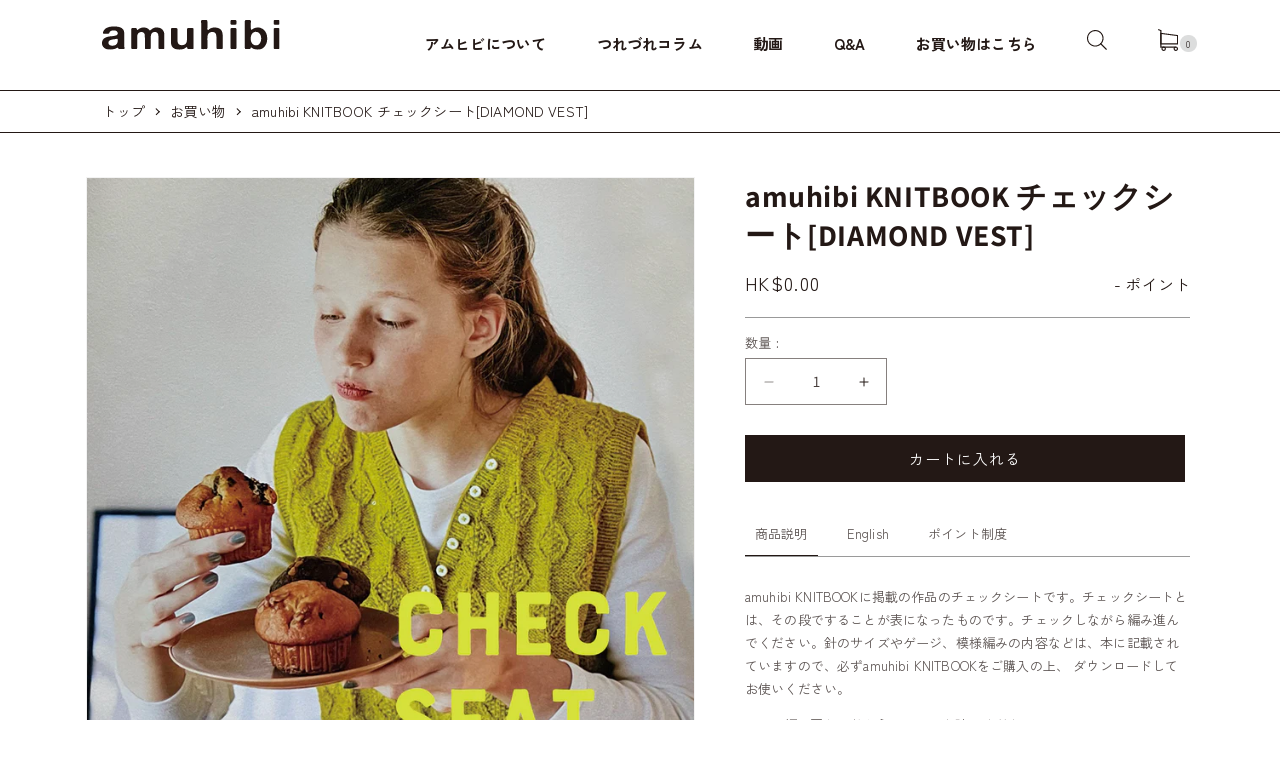

--- FILE ---
content_type: text/css
request_url: https://amuhibiknit.com/cdn/shop/t/25/assets/base-custom.css?v=75091732232278422241741048348
body_size: 749
content:
body{font-family:Zen Kaku Gothic New,sans-serif;color:#231815;letter-spacing:.01em}.body.no_scroll{overflow:hidden;height:100%}#MainContent{margin-top:300px}@media screen and (min-width: 3000px){#MainContent{margin-top:350px}}@media screen and (min-width: 320px) and (max-width: 500px){#MainContent{margin-top:300px}}@media screen and (min-width: 1101px) and (max-width: 1700px){#MainContent{margin-top:200px}}@media screen and (min-width: 401px) and (max-width: 1100px){#MainContent{margin-top:250px}}@media screen and (max-width: 768px){#MainContent{margin-top:180px}}.darumadrop{font-family:Darumadrop One,system-ui}.orange{color:#ea5514}.fw-bold{font-weight:700}.bb-dashed{border-bottom:1px dashed #231815!important}.ah-page-width{max-width:1240px;padding:0 20px;margin:0 auto}.field__input,.select__select,.customer .field input,.customer select{background-color:#fff}.sp-br{display:none}@media screen and (max-width: 768px){.sp-br{display:block}.pc-br{display:none}}.common-title{text-align:center}.common-title h2{margin:0 auto 15px;line-height:1;font-weight:700}.common-title img{max-width:45px;height:auto}@media screen and (max-width: 768px){.common-title h2{margin:0 auto 5px;font-size:18px}.common-title img{max-width:30px}}.ah-common-btn{display:flex;justify-content:right;align-items:center;gap:10px;text-decoration:none;color:#231815;line-height:1}.ah-common-btn img{max-width:40px;height:auto}@media screen and (min-width: 1280px){.ah-common-btn{position:relative;left:40px}}@media screen and (max-width: 768px){.ah-common-btn{justify-content:center}}.common-under-h1{font-size:30px;text-align:center;font-weight:700}@media screen and (max-width: 768px){.common-under-h1{font-size:22px}}.ah-under-page-width{padding:0 8vw}@media screen and (max-width: 1100px){.ah-under-page-width{padding:0 6.6vw}}.common-tab{margin-top:30px;width:100%}.common-tab-list{display:flex;justify-content:center;border-bottom:1px solid #231815;padding:0;list-style:none;margin-bottom:50px}.common-tab-menu{color:#231815;font-weight:700;line-height:1;cursor:pointer;padding-bottom:10px}.common-tab-menu a{text-decoration:none;color:#231815;padding:10px 30px}.common-tab-menu.current{border-bottom:3px solid #231815}.common-content-box{width:100%}.common-content-box a{text-decoration:none;color:#231815;display:block}@media screen and (max-width: 768px){.common-tab-list{margin-bottom:30px;font-size:10px;line-height:1.3;align-items:flex-end;justify-content:space-between}.common-tab-menu{padding-bottom:5px}.common-tab-menu a{padding:5px 7px}}.ah-page-shop__sidebar{width:300px;flex-shrink:0}.ah-page-shop__sidebar .ah-header__hamb-menu-sns-container{padding:0}@media screen and (max-width: 768px){.ah-page-shop__sidebar{display:none}}.product__info-wrapper .price--large{border-bottom:1px solid rgba(0,0,0,.4);padding-bottom:1.5rem}:is(.product-form__input--pill,.product-form__input--swatch) .form__label,.product-form__quantity .form__label{color:#231815;font-size:16px}.product__info-wrapper .product__pickup-availabilities{display:none}.product__info-container .product-form{margin:3rem 0!important}.product__title h1{font-size:30px;font-weight:700}.product-form__input input[type=radio]+label.variant-label{border-radius:unset;cursor:pointer;margin:0;background:none;padding:0;border:1px solid #fafafa}.product-form__input label.variant-label img{width:45px;height:45px;vertical-align:bottom;object-fit:cover}.product-form__input input[type=radio]+label:before{display:none}@media screen and (max-width: 750px){.product-form__input .form__label_wrapper{justify-content:space-around}.product-form__input input[type=radio]+label.variant-label{margin:0}}.ah-desc-tab{font-size:13px}.ah-desc-tab__container{padding:0;border-bottom:1px solid rgba(0,0,0,.4)}.ah-desc-tab__list{cursor:pointer;padding:10px;display:inline-block;margin-right:15px}.ah-desc-tab__list.active{border-bottom:1px solid #231815}.tab-content{display:none}.tab-content.active{display:block}.ah-hidden{display:none}.product__description p{margin:0}.tab-content{padding:15px 0}.tab-content .product__description{margin:0!important}.together-product{padding:15px 0 30px;border-top:1px solid rgba(0,0,0,.4)}.together-product__title{font-size:20px;font-weight:700}.together-product__container{display:flex;gap:15px;align-items:flex-start}.together-product__container a{text-decoration:none;color:#231815}.together-product__item{width:calc(100% / 3 - 10px)}.together-product__item-img{width:100%;max-width:100%;aspect-ratio:1 / 1;object-fit:cover;margin-bottom:10px}.together-product__item-title{margin:0 0 5px}.together-product__item-price{margin:0;font-size:14px}.ah-text-image{padding:30px 0;border-top:1px solid rgba(0,0,0,.4)}.ah-text-image__title{font-size:20px;font-weight:700;margin:0 0 15px}.ah-text-image__container{display:flex;gap:15px;align-items:flex-start}.ah-text-image__item{width:calc(100% / 3 - 10px)}.ah-text-image__item-img{width:100%;max-width:100%;aspect-ratio:1 / 1;object-fit:cover;margin-bottom:10px}.ah-text-image__item-text{margin:0 0 5px}.easy-points__product-points{float:right}.related-products{margin-top:50px}.ah-border-wrap{border-top:1px solid rgba(0,0,0,.4);border-bottom:1px solid rgba(0,0,0,.4);padding:50px 0}.ah-border-wrap-2{border-bottom:1px solid rgba(0,0,0,.4);padding-bottom:50px}@media screen and (max-width: 989px){.related-products{margin-top:10px}}.ah-news-article{background-color:#f5f2ec;margin:0!important;padding:50px 0 100px}.ah-news-article__container{display:flex;align-items:flex-start;gap:50px;max-width:1000px;margin:0 auto}.ah-news-article__img{width:calc(40% - 25px);max-width:40%}.ah-news-article__wrap{width:calc(60% - 25px)}.ah-news-article__title{margin:0 0 15px;font-size:24px;font-weight:700}.ah-news-article__date{margin:0 0 40px;font-size:14px;font-weight:700}.ah-news-article__content{line-height:1.7;font-weight:700}@media screen and (max-width: 768px){.ah-news-article{padding:50px 0}.ah-news-article__container{flex-direction:column;gap:30px}.ah-news-article__img,.ah-news-article__wrap{width:100%;max-width:100%}.ah-news-article__title{margin:0 0 10px;font-size:22px}.ah-news-article__date{margin:0 0 20px;font-size:20px}}.ah-column-article{background-color:#f5f2ec;margin:0!important;padding:0 0 100px}.ah-column-article__img{width:100%;max-width:100%;margin-bottom:50px}.ah-column-article__wrap{width:50%;margin:0 auto}.ah-column-article__title{margin:0 0 15px;font-size:30px;font-weight:700}.ah-column-article__date{margin:0 0 30px;font-size:14px;font-weight:700}.ah-column-article__content{line-height:1.7;font-weight:700}@media screen and (max-width: 768px){.ah-column-article{padding:0 0 50px}.ah-column-article__img{margin-bottom:20px}.ah-column-article__wrap{width:100%;margin:0 auto}.ah-column-article__title{margin:0;font-size:22px}.ah-column-article__date{margin:0 0 10px;font-size:13px}}.ah-common-paginate{display:flex;align-items:center;justify-content:center;gap:15px;margin-top:50px}.ah-common-paginate__item a{padding:15px 20px;background-color:#c9caca;color:#fff!important;line-height:1;text-align:center}.ah-common-paginate__item-no-link{background-color:#727171;padding:15px 20px;color:#fff!important;line-height:1;text-align:center}.ah-common-paginate__item a,.ah-common-paginate__item-no-link a{color:#fff}@media screen and (max-width: 768px){.ah-common-paginate{gap:5px}.ah-common-paginate__item a,.ah-common-paginate__item-no-link{padding:10px 15px}}
/*# sourceMappingURL=/cdn/shop/t/25/assets/base-custom.css.map?v=75091732232278422241741048348 */


--- FILE ---
content_type: text/css
request_url: https://amuhibiknit.com/cdn/shop/t/25/assets/ah-header.css?v=175662640075281262111741048329
body_size: 571
content:
.ah-under-header{display:none}.ah-header{display:flex;justify-content:space-between;align-items:baseline;padding:50px 6.6vw;gap:5%;position:fixed;top:0;width:100%;background-color:#f5f2ec;z-index:1000}.ah-header__logo{width:35vw}.ah-header__nav{width:55%;position:relative;bottom:25px}.ah-header__nav-lists{display:flex;gap:1.3vw;align-items:center;justify-content:space-between;margin:0;padding:0}.ah-header__nav-list{list-style:none}.ah-header__nav-list a{text-decoration:none;color:#231815;font-weight:700;padding-bottom:3px}.ah-header__nav-list:hover .ah-header__nav-list-inner{border-bottom:4px solid #231815}.ah-header__child-list a:hover{border-bottom:none}.ah-header__child-lists{display:none;transition:.3s;position:absolute;bottom:-3px;left:-10px;transform:translateY(100%);width:fit-content;white-space:nowrap;height:auto;padding:15px;list-style:none;font-weight:700;color:#231815;background-color:#f5f2ec;font-size:14px}.ah-under-header .ah-header__child-lists{background-color:#fff}.has-child{position:relative}.has-child:hover .ah-header__child-lists{display:block}.ah-header__nav-list img{max-width:100%}.ah-header-search,.ah-header-cart,.ah-header-account{list-style:none}.ah-cart-icon img,.ah-search-icon img,.ah-account-icon img{width:20px;height:auto}.ah-cart-icon{position:relative}.cart-count-bubble{background-color:#dcdddd;color:#231815;font-size:1rem;bottom:.4rem}.ah-search-icon,.ah-search-form__input-icon{border:none;background-color:transparent;padding:0;cursor:pointer}.ah-search-form{position:absolute;top:0;right:0;padding-top:60px;width:65%;min-width:250px;display:none}.ah-search-form__input{border-radius:5px;border:1px solid #231815;padding:15px 45px;width:100%}.ah-search-form__input-wrap{position:relative}.ah-search-form__input-icon{position:absolute;top:50%;left:15px;width:20px;height:auto;transform:translateY(-50%)}.ah-search-form__close{position:absolute;top:50%;right:15px;width:15px;height:auto;transform:translateY(-50%)}.ah-header__hamb-icon{display:none}.ah-header__hamb-menu{position:fixed;top:0;left:-100%;width:100%;min-height:100vh;height:100%;overflow:scroll;background-color:#fff;color:#231815;transition:left .3s ease;padding:15px 0;z-index:1001}.ah-header__hamb-menu.active{left:0}.ah-header__hamb-menu-lists-wrap{padding:20px 40px;position:relative}.ah-header__hamb-menu-lists{padding:0;margin:0}.ah-header__hamb-menu-list{list-style:none}.ah-header__hamb-menu-list a{text-decoration:none;color:#231815;width:100%;display:block}.ah-header__hamb-menu-list-parent{border-bottom:1px solid #231815;padding:5px;font-weight:700}.ah-header__hamb-menu-list-parent-has-child{position:relative}.ah-page-shop__container .ah-header__hamb-menu-list-parent-has-child:after{transform:rotate(135deg)}.ah-header__hamb-menu-list-parent-has-child:after{content:"";width:8px;height:8px;margin-top:-5px;border-top:solid 2px #231815;border-right:solid 2px #231815;transform:rotate(45deg);position:absolute;top:50%;right:20px}.ah-header__hamb-menu-list-parent-reset{border-bottom:1px solid #231815;padding:5px;font-weight:700;position:relative;cursor:pointer}.ah-header__hamb-menu-list-parent-reset:after{content:"";width:8px;height:8px;margin-top:-5px;border-top:solid 2px #231815;border-right:solid 2px #231815;transform:rotate(-135deg);position:absolute;top:50%;left:-15px}.ah-header__hamb-menu-lists-wrap .ah-header__hamb-menu-lists:first-child{cursor:pointer}.ah-header__hamb-menu-lists-wrap .ah-header__hamb-menu-lists:first-child .ah-header__hamb-menu-list-parent-has-child:after{transform:rotate(135deg)}.ah-header__hamb-menu-list-child{border-bottom:1px solid #231815;padding:5px 5px 5px 20px;font-weight:700}.ah-header__hamb-menu-top{display:flex;gap:20px;padding-bottom:15px;padding-left:20px;border-bottom:1px solid #231815}.ah-header__hamb-menu-top-close{cursor:pointer;width:20px}.ah-header__hamb-menu-top-logo{max-width:150px}.ah-header__hamb-menu-top-logo img{width:100%}.ah-header__hamb-menu-top .ah-header__hamb-menu-top-right{margin-left:auto;display:flex;padding-right:40px;gap:1.5vw}.ah-header__hamb-menu-sns-container{display:flex;align-items:center;gap:15px;padding:0 40px;margin-top:20px}.ah-header__hamb-menu-sns-container-item{width:40px;height:auto}.ah-header__hamb-menu-sns-container-item img{max-width:100%}.ah-header__hamb-menu-shop{position:absolute;top:0;left:-100%;width:100%;background-color:#fff;color:#231815;transition:left .3s ease;padding:20px 40px 100px}.ah-header__hamb-menu-shop.active{left:0;transition:transform .3s ease}.ah-header__hamb-menu-shop.slide-reset{left:-100%;transition:transform .3s ease}.ah-header__hamb-menu-shop-bottom-text{margin-top:20px;text-decoration:none;color:#231815;display:inline-block;font-weight:700}.ah-header-shop{display:none}@media screen and (max-width: 1600px){.ah-header{padding:30px 8vw;gap:3%}.ah-header__nav-lists{gap:1vw}}@media screen and (min-width: 600px) and (max-width: 1100px){.ah-header{height:fit-content}}@media screen and (max-width: 1100px){.ah-header{flex-direction:column-reverse;gap:0px;padding:15px 20px}.ah-header__logo{width:75%;margin:30px auto 0}.ah-header__nav{width:100%;bottom:unset;padding-right:20px}.ah-header__nav-lists{justify-content:right;gap:10px}.ah-header__nav-list{display:none}.ah-header__hamb-icon{display:block;position:fixed;width:20px;cursor:pointer;top:20px}.ah-header-shop{display:block}.ah-header-shop a{text-decoration:none;color:#231815;font-weight:700}}@media screen and (min-width: 1101px) and (max-width: 1450px){.ah-header__logo{width:25vw}.ah-header__nav{width:70%;bottom:10px}.ah-header__nav-list a{font-size:15px}}
/*# sourceMappingURL=/cdn/shop/t/25/assets/ah-header.css.map?v=175662640075281262111741048329 */


--- FILE ---
content_type: text/css
request_url: https://amuhibiknit.com/cdn/shop/t/25/assets/ah-checked-product.css?v=117065767492048040681741048319
body_size: -446
content:
.ah-checked-product{padding:36px 0 28px;margin-bottom:50px}.product-recommendations__heading{text-align:center;margin:0 0 30px}.ah-checked-product__lists{display:flex;flex-wrap:wrap;align-items:flex-start}.ah-checked-product__item{width:calc(100% / 6 - 8px)}.ah-checked-product__item a{text-decoration:none;color:#231815}.ah-checked-product__img{overflow:hidden;aspect-ratio:1 / 1;margin-bottom:15px}.ah-checked-product__img img{width:100%;max-width:100%;object-fit:cover;transition:all .5s 0s ease}.ah-checked-product__item:hover .ah-checked-product__img img{transform:scale(1.05)}.ah-checked-product__title{margin:0 0 10px}.ah-checked-product__item:hover .ah-checked-product__title{text-decoration:underline}.ah-checked-product__price{margin:0}@media screen and (max-width: 989px){.ah-checked-product__item{width:calc(50% - 4px)}.ah-checked-product__item:hover .ah-checked-product__img img{transform:unset}.ah-checked-product__item:hover .ah-checked-product__title{text-decoration:none}.ah-checked-product__price{margin:0 0 17px}}@media screen and (max-width: 750px){.ah-checked-product__item{width:calc(50% - 2px)}}
/*# sourceMappingURL=/cdn/shop/t/25/assets/ah-checked-product.css.map?v=117065767492048040681741048319 */


--- FILE ---
content_type: image/svg+xml
request_url: https://amuhibiknit.com/cdn/shop/t/25/assets/ah-cart-icon.svg?v=67085269259879623131741048318
body_size: -342
content:
<?xml version="1.0" encoding="UTF-8"?>
<svg id="_レイヤー_2" data-name="レイヤー_2" xmlns="http://www.w3.org/2000/svg" viewBox="0 0 9.11 10.04">
  <defs>
    <style>
      .cls-1 {
        fill: #231815;
      }
    </style>
  </defs>
  <g id="_レイヤー_1-2" data-name="レイヤー_1">
    <g>
      <path class="cls-1" d="M9.11,7.03H1.06V1.71l8.05,1.07v4.25ZM1.57,6.52h7.04v-3.3l-7.04-.94v4.24Z"/>
      <polygon class="cls-1" points="8.11 8.53 1.06 8.53 1.06 .9 0 .47 .19 0 1.57 .57 1.57 8.03 8.11 8.03 8.11 8.53"/>
      <path class="cls-1" d="M8.11,10.04c-.55,0-1.01-.45-1.01-1.01s.45-1.01,1.01-1.01,1.01.45,1.01,1.01-.45,1.01-1.01,1.01ZM8.11,8.53c-.28,0-.5.23-.5.5s.23.5.5.5.5-.23.5-.5-.23-.5-.5-.5Z"/>
      <path class="cls-1" d="M2.59,10.04c-.55,0-1.01-.45-1.01-1.01s.45-1.01,1.01-1.01,1.01.45,1.01,1.01-.45,1.01-1.01,1.01ZM2.59,8.53c-.28,0-.5.23-.5.5s.23.5.5.5.5-.23.5-.5-.23-.5-.5-.5Z"/>
    </g>
  </g>
</svg>

--- FILE ---
content_type: text/javascript
request_url: https://amuhibiknit.com/cdn/shop/t/25/assets/base-custom.js?v=45496282278652921891741048348
body_size: 54
content:
document.addEventListener("DOMContentLoaded",function(){document.querySelectorAll(".ah-common-menu").forEach(menu=>{menu.querySelectorAll(".js-accordion-title").forEach(title=>{title.addEventListener("click",function(){const level2Item=this.closest(".level2"),level3Lists=this.nextElementSibling;level2Item&&level2Item.classList.toggle("open"),level3Lists&&level3Lists.classList.contains("level3-lists")&&(level3Lists.classList.toggle("open"),level3Lists.classList.contains("open")?level3Lists.style.maxHeight=level3Lists.scrollHeight+"px":level3Lists.style.maxHeight="0")})})})}),document.querySelectorAll(".ah-desc-tab__list").forEach(tab=>{tab.addEventListener("click",function(){document.querySelectorAll(".ah-desc-tab__list").forEach(t=>t.classList.remove("active")),document.querySelectorAll(".tab-content").forEach(content=>content.classList.remove("active"));const tabId=this.getAttribute("data-tab");this.classList.add("active"),document.getElementById(tabId).classList.add("active")})}),document.querySelectorAll(".search-button").forEach(function(button){button.addEventListener("click",function(){document.querySelectorAll(".ah-search-form").forEach(function(searchForm){searchForm.style.display=searchForm.style.display==="none"||searchForm.style.display===""?"block":"none"})})}),document.querySelectorAll(".ah-search-form__close").forEach(function(closeButton){closeButton.addEventListener("click",function(){document.querySelectorAll(".ah-search-form").forEach(function(searchForm){searchForm.style.display="none"})})}),document.getElementById("ah-header__hamb-icon").addEventListener("click",function(){document.getElementById("ah-header__hamb-menu").classList.toggle("active"),document.body.classList.add("no_scroll")}),document.getElementById("ah-header__hamb-menu-top-close").addEventListener("click",function(){document.getElementById("ah-header__hamb-menu").classList.remove("active"),document.body.classList.remove("no_scroll")}),document.getElementById("ah-header__hamb-menu-to-shop").addEventListener("click",function(){const secondMenu=document.getElementById("ah-header__hamb-menu-shop");secondMenu.classList.add("active"),secondMenu.classList.remove("slide-reset")}),document.getElementById("ah-header__hamb-menu-list-reset").addEventListener("click",function(){const secondMenu=document.getElementById("ah-header__hamb-menu-shop");secondMenu.classList.add("slide-reset"),setTimeout(function(){secondMenu.classList.remove("active")},300)}),document.getElementById("ah-header__hamb-icon-under").addEventListener("click",function(){document.getElementById("ah-header__hamb-menu-under").classList.toggle("active"),document.body.classList.add("no_scroll")}),document.getElementById("ah-header__hamb-menu-top-close-under").addEventListener("click",function(){document.getElementById("ah-header__hamb-menu-under").classList.remove("active"),document.body.classList.remove("no_scroll")}),document.getElementById("ah-header__hamb-menu-to-shop-under").addEventListener("click",function(){const secondMenu=document.getElementById("ah-header__hamb-menu-shop-under");secondMenu.classList.add("active"),secondMenu.classList.remove("slide-reset")}),document.getElementById("ah-header__hamb-menu-list-reset-under").addEventListener("click",function(){const secondMenu=document.getElementById("ah-header__hamb-menu-shop-under");secondMenu.classList.add("slide-reset"),setTimeout(function(){secondMenu.classList.remove("active")},300)}),document.addEventListener("DOMContentLoaded",function(){document.querySelectorAll(".ah-page-qa__toggle").forEach(function(toggle){toggle.addEventListener("change",function(){const content2=this.parentNode.querySelector(".ah-page-qa__content");this.checked?content2.style.display="block":content2.style.display="none"});const content=toggle.parentNode.querySelector(".ah-page-qa__content");content.style.display="none"})});
//# sourceMappingURL=/cdn/shop/t/25/assets/base-custom.js.map?v=45496282278652921891741048348


--- FILE ---
content_type: text/javascript
request_url: https://cdn.shopify.com/extensions/019be4ef-999a-7ae1-87eb-d04c6f80fefe/meety-appointment-booking-973/assets/meety-index.js
body_size: 1954
content:
(()=>{var e,t,r,n={},o={};function a(e){var t=o[e];if(void 0!==t)return t.exports;var r=o[e]={id:e,loaded:!1,exports:{}};return n[e].call(r.exports,r,r.exports,a),r.loaded=!0,r.exports}a.m=n,a.n=e=>{var t=e&&e.__esModule?()=>e.default:()=>e;return a.d(t,{a:t}),t},t=Object.getPrototypeOf?e=>Object.getPrototypeOf(e):e=>e.__proto__,a.t=function(r,n){if(1&n&&(r=this(r)),8&n)return r;if("object"==typeof r&&r){if(4&n&&r.__esModule)return r;if(16&n&&"function"==typeof r.then)return r}var o=Object.create(null);a.r(o);var i={};e=e||[null,t({}),t([]),t(t)];for(var d=2&n&&r;"object"==typeof d&&!~e.indexOf(d);d=t(d))Object.getOwnPropertyNames(d).forEach((e=>i[e]=()=>r[e]));return i.default=()=>r,a.d(o,i),o},a.d=(e,t)=>{for(var r in t)a.o(t,r)&&!a.o(e,r)&&Object.defineProperty(e,r,{enumerable:!0,get:t[r]})},a.f={},a.e=e=>Promise.all(Object.keys(a.f).reduce(((t,r)=>(a.f[r](e,t),t)),[])),a.u=e=>e+"-"+{377:"fc1b6c8d",489:"a7db411c",530:"75628d52",634:"7d614416",967:"46ac057b",1072:"0f29edb2",1249:"2ea048ff",1878:"951b8fda",1985:"3b889834",2046:"30bcbacf",2378:"054e69fb",2558:"50c58118",2583:"e810d05c",2637:"7a122ca4",2884:"a895434f",2925:"72878eb7",3097:"d4ecd8ab",3786:"06b45bb0",3856:"2ada2349",3950:"765838e3",4489:"9ba2b0ce",4577:"ff821908",4615:"675cb98d",4623:"8e9ee775",5121:"979b6517",5129:"d6c473b6",5394:"a4185671",5633:"5cfd6b2c",5803:"2faab265",5839:"3b158642",5936:"1ebead36",5966:"4e92ff7a",6072:"c83a0ef2",6107:"3bb42a1a",6218:"51b027f3",6511:"a43e4ad9",6868:"cbc034f6",6966:"c9ffd363",7404:"d3576ffa",7623:"d3c415ff",7691:"ba92cdb6",7713:"e03d1431",7918:"7096c058",7923:"1545c72b",7946:"1d526b08",8483:"70c7a386",8570:"5f80fa3f",8756:"6054d611",9005:"1f78c17c",9025:"425c4ae3",9439:"faf28068",9492:"5615442e",9734:"f45a28a6",9766:"344e0295"}[e]+".js",a.miniCssF=e=>e+"-8af5d54489fb8cb3.css",a.g=function(){if("object"==typeof globalThis)return globalThis;try{return this||new Function("return this")()}catch(e){if("object"==typeof window)return window}}(),a.o=(e,t)=>Object.prototype.hasOwnProperty.call(e,t),r={},a.l=(e,t,n,o)=>{if(r[e])r[e].push(t);else{var i,d;if(void 0!==n)for(var c=document.getElementsByTagName("script"),l=0;l<c.length;l++){var f=c[l];if(f.getAttribute("src")==e){i=f;break}}i||(d=!0,(i=document.createElement("script")).type="text/javascript",i.charset="utf-8",i.timeout=120,a.nc&&i.setAttribute("nonce",a.nc),i.src=e),r[e]=[t];var u=(t,n)=>{i.onerror=i.onload=null,clearTimeout(s);var o=r[e];if(delete r[e],i.parentNode&&i.parentNode.removeChild(i),o&&o.forEach((e=>e(n))),t)return t(n)},s=setTimeout(u.bind(null,void 0,{type:"timeout",target:i}),12e4);i.onerror=u.bind(null,i.onerror),i.onload=u.bind(null,i.onload),d&&document.head.appendChild(i)}},a.r=e=>{"undefined"!=typeof Symbol&&Symbol.toStringTag&&Object.defineProperty(e,Symbol.toStringTag,{value:"Module"}),Object.defineProperty(e,"__esModule",{value:!0})},a.nmd=e=>(e.paths=[],e.children||(e.children=[]),e),(()=>{var e;a.g.importScripts&&(e=a.g.location+"");var t=a.g.document;if(!e&&t&&(t.currentScript&&(e=t.currentScript.src),!e)){var r=t.getElementsByTagName("script");if(r.length)for(var n=r.length-1;n>-1&&(!e||!/^http(s?):/.test(e));)e=r[n--].src}if(!e)throw new Error("Automatic publicPath is not supported in this browser");e=e.replace(/#.*$/,"").replace(/\?.*$/,"").replace(/\/[^\/]+$/,"/"),a.p=e})(),(()=>{if("undefined"!=typeof document){var e=e=>new Promise(((t,r)=>{var n=a.miniCssF(e),o=a.p+n;if(((e,t)=>{for(var r=document.getElementsByTagName("link"),n=0;n<r.length;n++){var o=(i=r[n]).getAttribute("data-href")||i.getAttribute("href");if("stylesheet"===i.rel&&(o===e||o===t))return i}var a=document.getElementsByTagName("style");for(n=0;n<a.length;n++){var i;if((o=(i=a[n]).getAttribute("data-href"))===e||o===t)return i}})(n,o))return t();((e,t,r,n,o)=>{var i=document.createElement("link");i.rel="stylesheet",i.type="text/css",a.nc&&(i.nonce=a.nc),i.onerror=i.onload=r=>{if(i.onerror=i.onload=null,"load"===r.type)n();else{var a=r&&r.type,d=r&&r.target&&r.target.href||t,c=new Error("Loading CSS chunk "+e+" failed.\n("+a+": "+d+")");c.name="ChunkLoadError",c.code="CSS_CHUNK_LOAD_FAILED",c.type=a,c.request=d,i.parentNode&&i.parentNode.removeChild(i),o(c)}},i.href=t,r?r.parentNode.insertBefore(i,r.nextSibling):document.head.appendChild(i)})(e,o,null,t,r)})),t={1988:0};a.f.miniCss=(r,n)=>{t[r]?n.push(t[r]):0!==t[r]&&{2046:1}[r]&&n.push(t[r]=e(r).then((()=>{t[r]=0}),(e=>{throw delete t[r],e})))}}})(),(()=>{var e={1988:0};a.f.j=(t,r)=>{var n=a.o(e,t)?e[t]:void 0;if(0!==n)if(n)r.push(n[2]);else{var o=new Promise(((r,o)=>n=e[t]=[r,o]));r.push(n[2]=o);var i=a.p+a.u(t),d=new Error;a.l(i,(r=>{if(a.o(e,t)&&(0!==(n=e[t])&&(e[t]=void 0),n)){var o=r&&("load"===r.type?"missing":r.type),i=r&&r.target&&r.target.src;d.message="Loading chunk "+t+" failed.\n("+o+": "+i+")",d.name="ChunkLoadError",d.type=o,d.request=i,n[1](d)}}),"chunk-"+t,t)}};var t=(t,r)=>{var n,o,[i,d,c]=r,l=0;if(i.some((t=>0!==e[t]))){for(n in d)a.o(d,n)&&(a.m[n]=d[n]);if(c)c(a)}for(t&&t(r);l<i.length;l++)o=i[l],a.o(e,o)&&e[o]&&e[o][0](),e[o]=0},r=self.meetyChunks=self.meetyChunks||[];r.forEach(t.bind(null,0)),r.push=t.bind(null,r.push.bind(r))})(),Promise.all([a.e(489),a.e(7918),a.e(6966),a.e(2046),a.e(1072)]).then(a.bind(a,8211)).then((({MeetyApp:e})=>{function t(){window.MeetyInitData&&window.Meety&&window.Meety.start(window.MeetyInitData)}function r(){if(window.Meety=new e,window.MeetyInitData)t();else{const e=window.setInterval((()=>{window.MeetyInitData&&(window.clearInterval(e),t())}),100)}}"loading"===document.readyState?document.addEventListener("DOMContentLoaded",r):r()}))})();

--- FILE ---
content_type: image/svg+xml
request_url: https://amuhibiknit.com/cdn/shop/t/25/assets/amuhibi-logo.svg?v=178883226982453236591741048343
body_size: 3450
content:
<?xml version="1.0" encoding="UTF-8"?>
<svg id="_レイヤー_2" data-name="レイヤー_2" xmlns="http://www.w3.org/2000/svg" viewBox="0 0 340.9 58.31">
  <defs>
    <style>
      .cls-1 {
        fill: #231815;
      }
    </style>
  </defs>
  <g id="_レイヤー_1-2" data-name="レイヤー_1">
    <g>
      <path class="cls-1" d="M43.08,53.8c.12.62.19,1.23.22,1.85.03.62-.28,1.04-.92,1.26-.35.17-.76.25-1.23.25h-6.15c-.53,0-1.04-.01-1.54-.04-.5-.03-.89-.15-1.19-.38-.41-.22-.72-.55-.92-.97-.21-.42-.48-.77-.83-1.05-.12-.11-.26-.21-.44-.29-.18-.08-.41-.1-.7-.04-.29.11-.57.25-.83.42-.26.17-.54.31-.83.42-.29.22-.61.42-.97.59-.35.17-.7.34-1.05.5-.76.34-1.55.6-2.37.8-.82.2-1.67.41-2.55.63-.41.11-.81.18-1.19.21-.38.03-.78.07-1.19.13-.18,0-.35.01-.53.04-.18.03-.35.04-.53.04h-.97c-.59.11-1.17.11-1.76,0h-.79c-.41-.11-.81-.15-1.19-.13-.38.03-.75-.01-1.1-.13-.59-.11-1.14-.21-1.67-.3-.53-.08-1.02-.24-1.49-.46-1.7-.62-3.15-1.42-4.35-2.4-1.2-.98-2.15-2.28-2.85-3.91-.18-.39-.34-.81-.48-1.26-.15-.45-.28-.92-.39-1.43-.12-.28-.16-.56-.13-.84.03-.28.01-.56-.04-.84-.06-.17-.1-.52-.13-1.05-.03-.53-.02-.91.04-1.13.12-.56.18-1.04.18-1.43.18-.62.35-1.25.53-1.89.18-.64.41-1.22.7-1.72.99-1.62,2.14-2.86,3.42-3.7,1.29-.84,2.93-1.57,4.92-2.19.76-.28,1.55-.48,2.37-.59.82-.11,1.64-.25,2.46-.42.47-.11.97-.18,1.49-.21.53-.03,1.05-.1,1.58-.21.41-.11.82-.15,1.23-.13.41.03.85-.01,1.32-.13.41-.11.82-.17,1.23-.17s.85-.06,1.32-.17c1.23-.28,2.36-.52,3.38-.71,1.02-.2,1.95-.69,2.77-1.47.53-.5.88-1.06,1.05-1.68.06-.17.07-.31.04-.42-.03-.11-.02-.22.04-.34.06-.11.09-.28.09-.5v-.5c-.06-.22-.1-.45-.13-.67-.03-.22-.07-.42-.13-.59-.59-1.68-1.82-2.83-3.69-3.45-.53-.17-1.16-.29-1.89-.38-.73-.08-1.48-.11-2.24-.08-.76.03-1.49.1-2.19.21-.7.11-1.32.25-1.84.42-.35.11-.69.27-1.01.46-.32.2-.63.41-.92.63-.29.22-.6.53-.92.92-.32.39-.54.76-.66,1.09-.29.56-.54,1.09-.75,1.6-.21.5-.63.84-1.27,1.01-.47.11-.97.17-1.49.17h-4.92c-.29,0-.59.01-.88.04-.29.03-.56.01-.79-.04h-.79c-.12-.05-.26-.08-.44-.08s-.32-.06-.44-.17c-.47-.11-.79-.48-.97-1.09-.06-.28-.06-.56,0-.84.06-.28.12-.53.18-.76.18-.62.36-1.19.57-1.72.2-.53.45-1.02.75-1.47.18-.28.35-.56.53-.84.18-.28.35-.56.53-.84.47-.62,1.05-1.2,1.76-1.77.12-.06.29-.2.53-.42.29-.22.56-.42.79-.59.23-.17.5-.34.79-.5.99-.62,2.05-1.11,3.16-1.47,1.11-.36,2.25-.72,3.42-1.05.7-.17,1.43-.28,2.19-.34.76-.06,1.52-.17,2.28-.34.23-.06.6-.06,1.1,0,.5.06.8.03.92-.08,2.4-.06,4.7.03,6.89.25,2.2.22,4.18.65,5.97,1.26,1.78.62,3.32,1.44,4.61,2.48,1.29,1.04,2.28,2.37,2.99,3.99.41.95.64,2.05.7,3.28.06,1.23.09,2.49.09,3.78v21.99c0,1.09.12,2.09.35,2.99.06.17.09.35.09.55s.03.38.09.55ZM30.17,40.85c.06-.28.09-.6.09-.97s-.03-.69-.09-.97c-.12-.34-.18-.64-.18-.93s-.12-.5-.35-.67c-.29-.22-.73-.34-1.32-.34-.23.06-.44.1-.61.13-.18.03-.38.07-.61.13-.41.11-.85.2-1.32.25-.47.06-.94.14-1.4.25-.18.06-.44.08-.79.08-.76.17-1.52.28-2.28.34-.76.06-1.49.2-2.19.42-.47.11-.91.21-1.32.3-.41.08-.82.21-1.23.38-1.23.5-2.27,1.26-3.12,2.27-.85,1.01-1.16,2.41-.92,4.2.12.95.44,1.74.97,2.35.41.62,1.02,1.11,1.84,1.47.82.37,1.71.63,2.68.8.97.17,1.99.21,3.07.13,1.08-.08,2.09-.26,3.03-.55,1.52-.45,2.72-1.16,3.6-2.14.88-.98,1.55-2.2,2.02-3.66.12-.39.19-.8.22-1.22.03-.42.1-.85.22-1.3v-.76Z"/>
      <path class="cls-1" d="M79.56,14.77c1.98-.05,3.73.16,5.23.64,1.5.48,2.81,1.15,3.94,2.01.43.32.82.7,1.17,1.12.35.43.74.86,1.17,1.28.11.11.28.25.52.44.24.19.5.23.76.12.59-.16,1.15-.55,1.69-1.16.54-.61,1.05-1.08,1.53-1.4.75-.59,1.55-1.08,2.41-1.48.86-.4,1.82-.79,2.9-1.16.43-.11.95-.2,1.57-.28.62-.08,1.26-.13,1.93-.16.67-.03,1.31-.01,1.93.04.62.05,1.17.13,1.65.24.27.05.51.08.72.08s.46.05.72.16c.75.21,1.47.43,2.17.64.7.21,1.34.51,1.93.88,2.25,1.39,3.94,3.42,5.07,6.1.21.48.37.98.48,1.48.11.51.21,1,.32,1.48.05.37.09.72.12,1.04.03.32.07.64.12.96v.8c.05.32.07.7.04,1.12-.03.43-.04.83-.04,1.2v20.3c0,.43.01.92.04,1.48.03.56.03,1.1,0,1.6-.03.51-.09.99-.2,1.44-.11.46-.27.76-.48.92-.32.27-.74.42-1.25.44-.51.03-1.06.04-1.65.04h-4.26c-.75,0-1.42-.05-2.01-.16-.59-.11-.99-.4-1.21-.88-.16-.37-.24-.79-.24-1.24v-20.02c0-.27.01-.56.04-.88.03-.32-.01-.61-.12-.88v-1.6c0-.32-.03-.64-.08-.96-.05-.21-.08-.44-.08-.68s-.03-.47-.08-.68c-.22-.8-.44-1.51-.68-2.13-.24-.61-.6-1.16-1.09-1.65-.75-.75-1.66-1.28-2.73-1.6-.21-.05-.4-.07-.56-.04-.16.03-.35-.01-.56-.12-.21-.05-.47-.09-.76-.12-.3-.03-.58-.01-.84.04-.32.11-.64.16-.97.16s-.64.05-.97.16c-1.56.54-2.68,1.34-3.38,2.41-.91,1.23-1.46,2.77-1.65,4.61-.19,1.85-.28,3.87-.28,6.06v18.14c0,.54-.13.96-.4,1.28-.27.37-.66.6-1.17.68-.51.08-1.09.12-1.73.12h-4.34c-.48,0-.95-.01-1.41-.04-.46-.03-.84-.09-1.17-.2-.54-.27-.84-.69-.92-1.28-.08-.59-.12-1.26-.12-2.01v-19.42c0-1.55-.05-3.02-.16-4.41-.11-1.39-.46-2.54-1.05-3.45-.43-.75-.98-1.31-1.65-1.69-.67-.37-1.49-.69-2.45-.96-.21-.05-.43-.07-.64-.04-.21.03-.46.01-.72-.04-.59-.11-1.15-.05-1.69.16-.11,0-.21.01-.32.04-.11.03-.21.04-.32.04-.86.27-1.69.72-2.49,1.36-.86.64-1.52,1.38-1.97,2.21-.46.83-.78,1.76-.96,2.81-.19,1.04-.3,2.18-.32,3.41-.03,1.23-.04,2.57-.04,4.01v17.17c0,.48-.08.91-.24,1.28-.21.48-.62.78-1.21.88-.59.11-1.26.16-2.01.16h-4.18c-.54,0-1.06-.01-1.57-.04-.51-.03-.92-.15-1.25-.36-.48-.27-.74-.76-.76-1.48-.03-.72-.04-1.48-.04-2.29V19.26c0-.59.01-1.11.04-1.56.03-.45.15-.84.36-1.16.27-.32.7-.53,1.29-.64h.48c.27-.05.55-.08.84-.08h4.14c.43,0,.84.01,1.25.04.4.03.76.09,1.09.2.43.16.71.43.84.8.13.37.25.8.36,1.28.05.16.07.31.04.44-.03.13.01.25.12.36.05.16.12.28.2.36.08.08.17.17.28.28.64.05,1.18-.15,1.61-.6.43-.45.83-.82,1.21-1.08.75-.53,1.51-1.02,2.29-1.44.78-.43,1.62-.78,2.53-1.04.48-.16.96-.27,1.45-.32.48-.05.99-.13,1.53-.24.16-.05.4-.07.72-.04.32.03.54.01.64-.04Z"/>
      <path class="cls-1" d="M134.54,15.89h6.76c.66,0,1.26.03,1.8.08.54.05.93.24,1.17.56.3.32.48.76.54,1.32.06.56.09,1.14.09,1.73v17.57c0,1.93.09,3.75.27,5.46.18,1.71.72,3.13,1.62,4.25.84,1.12,2.19,1.93,4.06,2.41.3.05.56.08.77.08s.47.03.77.08c.3.05.63.08.99.08s.63-.03.81-.08c.3-.11.56-.13.77-.08.21.05.44.03.68-.08,1.26-.27,2.25-.61,2.98-1.04,1.08-.59,1.94-1.35,2.57-2.29.63-.94,1.08-1.98,1.35-3.13.27-1.15.44-2.43.5-3.85.06-1.42.09-2.9.09-4.45v-16.41c0-.51.12-.92.36-1.24.3-.48.75-.76,1.35-.84.6-.08,1.32-.12,2.16-.12h6.49c.54,0,.99.11,1.35.32.48.27.75.67.81,1.2.06.54.09,1.15.09,1.85v35.95c0,.54-.12.94-.36,1.2-.3.43-.75.67-1.35.72-.6.05-1.23.08-1.89.08h-4.87c-.66,0-1.25-.03-1.76-.08-.51-.05-.92-.27-1.22-.64-.12-.16-.23-.4-.32-.72-.09-.32-.18-.64-.27-.96-.09-.32-.2-.61-.32-.88-.12-.27-.3-.43-.54-.48-.12-.11-.27-.13-.45-.08-.18.05-.33.11-.45.16-.42.21-.78.45-1.08.72-.3.27-.63.51-.99.72-.24.16-.47.33-.68.52-.21.19-.47.36-.77.52-1.38.75-3.01,1.34-4.87,1.77-.42.11-.84.17-1.26.2-.42.03-.87.09-1.35.2-.24.05-.5.07-.77.04-.27-.03-.53-.01-.77.04-.18.05-.56.07-1.13.04-.57-.03-.95-.07-1.13-.12-.3,0-.6-.01-.9-.04-.3-.03-.6-.04-.9-.04-.72-.16-1.41-.3-2.07-.4-.66-.11-1.32-.27-1.98-.48-.3-.11-.56-.2-.77-.28-.21-.08-.47-.17-.77-.28-2.11-1.02-3.79-2.43-5.05-4.25-.78-1.12-1.35-2.47-1.71-4.05-.36-1.58-.59-3.26-.68-5.06-.09-1.79-.12-3.64-.09-5.54.03-1.9.04-3.78.04-5.66v-10.91c0-.69-.02-1.51-.04-2.45-.03-.94.1-1.62.41-2.05.18-.27.54-.51,1.08-.72.36,0,.63-.03.81-.08Z"/>
      <path class="cls-1" d="M192.6.08h7.52c.54,0,.99.13,1.33.4.4.21.66.67.77,1.36,0,.27.01.52.04.76.03.24.04.5.04.76v12.12c0,.37-.01.8-.04,1.28-.03.48-.01.95.04,1.4.06.45.19.83.39,1.12.2.3.5.44.9.44.11-.11.23-.16.34-.16s.23-.05.34-.16c.4-.27.77-.57,1.12-.92.34-.35.74-.65,1.2-.92.63-.43,1.29-.8,1.98-1.12.69-.32,1.43-.64,2.23-.96.23-.11.46-.16.69-.16s.49-.05.77-.16c.57-.16,1.17-.27,1.8-.32.63-.05,1.32-.08,2.06-.08h.82c.26,0,.53.03.82.08h.52c.4.05.79.11,1.16.16.37.05.76.11,1.16.16.97.27,1.88.55,2.71.84.83.29,1.65.66,2.45,1.08,1.26.75,2.28,1.7,3.05,2.85.77,1.15,1.42,2.42,1.93,3.81.11.43.21.87.3,1.32.09.46.19.9.3,1.32.11.48.17.99.17,1.52s.06,1.07.17,1.6v.88c.11.43.14.9.09,1.4-.06.51-.09.98-.09,1.4v18.22c0,.91.03,1.87.09,2.89.06,1.02-.14,1.79-.6,2.33-.29.32-.74.5-1.37.52-.63.03-1.26.04-1.89.04h-4.29c-.92,0-1.69-.04-2.32-.12-.63-.08-1.09-.41-1.37-1-.17-.32-.26-.71-.26-1.16v-18.74c0-2.25-.12-4.32-.34-6.22-.23-1.9-.95-3.38-2.15-4.45-.8-.75-1.78-1.28-2.92-1.6-.23-.05-.42-.08-.56-.08s-.33-.03-.56-.08c-.23-.05-.53-.11-.9-.16-.37-.05-.67-.03-.9.08-.34.05-.7.08-1.07.08s-.73.05-1.07.16c-1.32.32-2.46.8-3.44,1.44-1.03.75-1.79,1.75-2.28,3.01-.49,1.26-.82,2.68-.99,4.25-.17,1.58-.24,3.25-.22,5.02.03,1.77.04,3.48.04,5.14v11.92c0,.78-.14,1.38-.43,1.81-.17.21-.4.36-.69.44-.29.08-.57.17-.86.28-.34.11-.73.13-1.16.08-.43-.05-.84-.08-1.25-.08-.51,0-1.12.01-1.8.04-.69.03-1.37.04-2.06.04s-1.32-.04-1.89-.12c-.57-.08-1-.23-1.29-.44-.34-.27-.53-.68-.56-1.24-.03-.56-.04-1.14-.04-1.73V5.54c0-.69-.03-1.52-.09-2.49-.06-.96.06-1.66.34-2.09.34-.37.8-.64,1.37-.8.11-.05.23-.07.34-.04.11.03.23.01.34-.04Z"/>
      <path class="cls-1" d="M257.46.56c.37.43.56,1.07.56,1.93v4.65c0,.75-.19,1.26-.56,1.52-.32.27-.74.43-1.25.48-.51.05-1.06.08-1.65.08h-4.5c-.59,0-1.11-.03-1.57-.08-.46-.05-.84-.21-1.17-.48-.21-.16-.36-.47-.44-.92-.08-.45-.13-.96-.16-1.52-.03-.56-.03-1.14,0-1.73.03-.59.04-1.1.04-1.52s.01-.82.04-1.16c.03-.35.12-.65.28-.92.11-.21.25-.37.44-.48.19-.11.39-.21.6-.32.11,0,.24-.01.4-.04.16-.03.29-.04.4-.04h5.87c.54,0,1.05.03,1.53.08.48.05.86.21,1.13.48ZM258.03,52.8c0,1.07-.03,1.98-.08,2.73-.05.75-.54,1.26-1.45,1.52-.32.11-.67.15-1.05.12-.38-.03-.78-.04-1.21-.04h-4.5c-.48,0-.95-.03-1.41-.08-.46-.05-.79-.21-1.01-.48-.32-.37-.5-.84-.52-1.4-.03-.56-.04-1.16-.04-1.81V17.9c0-.53.11-.96.32-1.28.32-.37.78-.61,1.37-.72.11-.05.25-.07.44-.04.19.03.33.01.44-.04h4.02c.32,0,.68-.01,1.09-.04.4-.03.74-.01,1,.04h.64c.32.11.62.19.88.24.27.05.48.21.64.48.21.27.33.64.36,1.12.03.48.04.99.04,1.52v33.62Z"/>
      <path class="cls-1" d="M317.01,34.43c.11.32.16.87.16,1.64s-.03,1.32-.08,1.65c0,.27-.01.5-.04.68-.03.19-.04.42-.04.68-.11.43-.17.84-.17,1.24s-.06.82-.17,1.24c0,.21-.05.59-.16,1.12-.16.64-.32,1.3-.45,1.97-.14.67-.34,1.3-.62,1.89-.99,2.41-2.23,4.49-3.72,6.26-1.49,1.77-3.44,3.16-5.87,4.17-.5.21-1.01.39-1.53.52-.52.13-1.09.28-1.69.44-.33.11-.67.16-1.03.16s-.7.03-1.03.08h-.74c-.33.11-.77.15-1.32.12-.55-.03-.99-.09-1.32-.2h-.5c-.28-.05-.58-.09-.91-.12-.33-.03-.66-.07-.99-.12-1.05-.27-2.01-.54-2.89-.8-.88-.27-1.71-.64-2.48-1.12-.33-.21-.65-.43-.95-.64-.3-.21-.59-.45-.87-.72-.16-.11-.33-.21-.49-.32-.17-.11-.33-.19-.5-.24-.5-.16-.8-.05-.91.32-.28.37-.45.82-.54,1.32-.08.51-.29.9-.62,1.16-.33.21-.72.33-1.16.36-.44.03-.94.04-1.49.04h-3.97c-.39,0-.78.01-1.2.04-.41.03-.78-.01-1.12-.12-.77-.27-1.2-.76-1.28-1.48-.08-.72-.12-1.54-.12-2.45V2.41c0-.64.14-1.15.41-1.52.22-.37.61-.61,1.16-.72.11-.05.23-.07.37-.04.14.03.26.01.37-.04h5.21c.99,0,1.84.04,2.56.12.72.08,1.18.5,1.4,1.24.17.54.22,1.24.17,2.13-.06.88-.08,1.65-.08,2.29v10.51c0,.59.05,1.1.17,1.53.05.27.11.5.16.68.05.19.19.31.41.36.11.11.26.16.45.16s.34-.03.45-.08c.39-.21.74-.44,1.07-.68.33-.24.69-.49,1.07-.76.72-.48,1.46-.9,2.23-1.24.77-.35,1.62-.65,2.56-.92.44-.16.88-.25,1.32-.28.44-.03.88-.09,1.32-.2.39-.11.8-.16,1.24-.16h2.15c.17.05.36.07.58.04.22-.03.44-.01.66.04.6.16,1.17.28,1.69.36.52.08,1.03.23,1.53.44,2.53,1.02,4.6,2.33,6.2,3.93,1.6,1.61,2.95,3.61,4.05,6.02.27.64.51,1.31.7,2.01.19.7.4,1.42.62,2.17.11.37.18.74.21,1.08.03.35.1.74.21,1.16.11.27.15.56.12.88-.03.32-.01.64.04.96v.56ZM304.78,41.97c.16-.53.32-1.2.45-2.01.14-.8.22-1.62.25-2.45.03-.83.03-1.66,0-2.49-.03-.83-.12-1.54-.29-2.13-.16-.53-.28-1.04-.33-1.52-.06-.48-.19-.94-.41-1.36-.77-1.87-1.86-3.46-3.26-4.77-1.4-1.31-3.46-1.97-6.15-1.97-.22,0-.41.01-.58.04-.16.03-.36.04-.58.04-.39.11-.74.2-1.07.28-.33.08-.66.17-.99.28-1.6.7-2.81,1.67-3.64,2.93-.83,1.26-1.52,2.69-2.07,4.29-.16.43-.26.87-.29,1.32-.03.46-.1.9-.21,1.32-.06.16-.08.43-.08.8-.06.21-.07.43-.04.64.03.21.01.43-.04.64-.11.43-.14,1.02-.08,1.77.05.75.14,1.28.25,1.61.11.48.18.94.21,1.36.03.43.12.86.29,1.28.5,1.5,1.09,2.8,1.78,3.89.69,1.1,1.67,2.02,2.93,2.77.88.54,1.79.91,2.73,1.12.11,0,.23.01.37.04.14.03.29.04.46.04.16.05.44.09.83.12.38.03.72.01.99-.04.55-.11,1.06-.2,1.53-.28.47-.08.92-.2,1.36-.36,1.54-.69,2.74-1.66,3.59-2.89.85-1.23,1.56-2.68,2.11-4.33Z"/>
      <path class="cls-1" d="M340.34.56c.37.43.56,1.07.56,1.93v4.65c0,.75-.19,1.26-.56,1.52-.32.27-.74.43-1.25.48-.51.05-1.06.08-1.65.08h-4.5c-.59,0-1.11-.03-1.57-.08-.46-.05-.84-.21-1.17-.48-.21-.16-.36-.47-.44-.92-.08-.45-.13-.96-.16-1.52-.03-.56-.03-1.14,0-1.73.03-.59.04-1.1.04-1.52s.01-.82.04-1.16c.03-.35.12-.65.28-.92.11-.21.25-.37.44-.48.19-.11.39-.21.6-.32.11,0,.24-.01.4-.04.16-.03.29-.04.4-.04h5.87c.54,0,1.05.03,1.53.08.48.05.86.21,1.13.48ZM340.9,52.8c0,1.07-.03,1.98-.08,2.73-.05.75-.54,1.26-1.45,1.52-.32.11-.67.15-1.05.12-.38-.03-.78-.04-1.21-.04h-4.5c-.48,0-.95-.03-1.41-.08-.46-.05-.79-.21-1.01-.48-.32-.37-.5-.84-.52-1.4-.03-.56-.04-1.16-.04-1.81V17.9c0-.53.11-.96.32-1.28.32-.37.78-.61,1.37-.72.11-.05.25-.07.44-.04.19.03.33.01.44-.04h4.02c.32,0,.68-.01,1.09-.04.4-.03.74-.01,1,.04h.64c.32.11.62.19.88.24.27.05.48.21.64.48.21.27.33.64.36,1.12.03.48.04.99.04,1.52v33.62Z"/>
    </g>
  </g>
</svg>

--- FILE ---
content_type: image/svg+xml
request_url: https://amuhibiknit.com/cdn/shop/t/25/assets/ah-search-icon.svg?v=26625751874857738251741048336
body_size: -553
content:
<?xml version="1.0" encoding="UTF-8"?>
<svg id="_レイヤー_2" data-name="レイヤー_2" xmlns="http://www.w3.org/2000/svg" viewBox="0 0 8.14 8.14">
  <defs>
    <style>
      .cls-1 {
        fill: #231815;
      }
    </style>
  </defs>
  <g id="_レイヤー_1-2" data-name="レイヤー_1">
    <g>
      <path class="cls-1" d="M3.37,6.74c-.86,0-1.73-.33-2.38-.99-.64-.64-.99-1.48-.99-2.38S.35,1.62.99.99c.64-.64,1.48-.99,2.38-.99s1.75.35,2.38.99h0c.64.64.99,1.48.99,2.38s-.35,1.75-.99,2.38-1.52.99-2.38.99ZM3.37.45c-.78,0-1.51.3-2.07.86-.55.55-.86,1.29-.86,2.07s.3,1.51.86,2.07c1.14,1.14,2.99,1.14,4.13,0,.55-.55.86-1.29.86-2.07s-.3-1.51-.86-2.07h0c-.55-.55-1.29-.86-2.07-.86Z"/>
      <rect class="cls-1" x="6.48" y="4.91" width=".45" height="3.59" transform="translate(-2.78 6.71) rotate(-45)"/>
    </g>
  </g>
</svg>

--- FILE ---
content_type: text/javascript
request_url: https://cdn.shopify.com/extensions/019be4ef-999a-7ae1-87eb-d04c6f80fefe/meety-appointment-booking-973/assets/2046-30bcbacf.js
body_size: 29206
content:
(self.meetyChunks=self.meetyChunks||[]).push([[2046],{7452:(e,t,i)=>{var n={"./bg.json":[9734,9734],"./da.json":[9766,9766],"./de.json":[3786,3786],"./el.json":[3856,3856],"./en.json":[530,530],"./es.json":[1985,1985],"./fi.json":[6868,6868],"./fr.json":[5129,5129],"./hr.json":[6107,6107],"./it.json":[8756,8756],"./ja.json":[5936,5936],"./lt.json":[9005,9005],"./nb.json":[1249,1249],"./nl.json":[7923,7923],"./pl.json":[4577,4577],"./pt-BR.json":[9492,9492],"./pt-PT.json":[7404,7404],"./ro.json":[5966,5966],"./sk.json":[9439,9439],"./th.json":[3097,3097],"./tr.json":[2583,2583],"./vi.json":[2884,2884],"./zh-CN.json":[7623,7623],"./zh-TW.json":[4615,4615]};function s(e){if(!i.o(n,e))return Promise.resolve().then((()=>{var t=new Error("Cannot find module '"+e+"'");throw t.code="MODULE_NOT_FOUND",t}));var t=n[e],s=t[0];return i.e(t[1]).then((()=>i.t(s,19)))}s.keys=()=>Object.keys(n),s.id=7452,e.exports=s},5890:(e,t,i)=>{"use strict";i.d(t,{a:()=>l});var n=i(2155),s=i(3629),o=i(5723);const l=(0,n.memo)((function({gap:e=0,maxWidth:t="100%",inlineAlign:i="start",align:l="start",flexGrow:r,children:a}){const d=(0,n.useMemo)((()=>({"--meety-block-stack-gap":(0,s.w8)(e),"--meety-block-stack-inline-align":i,"--meety-block-stack-align":l,maxWidth:t,flexGrow:r?1:void 0})),[l,r,e,i,t]);return(0,o.jsx)("div",{className:"meety-block-stack",style:d,children:a})}))},5369:(e,t,i)=>{"use strict";i.d(t,{a:()=>l});var n=i(2155),s=i(3629),o=i(5723);const l=(0,n.memo)((function({flexGrow:e,background:t,borderRadius:i,borderWidth:l,borderColor:r,padding:a=0,paddingBlock:d,paddingBlockStart:u,paddingBlockEnd:c,paddingInline:h,paddingInlineStart:m,paddingInlineEnd:v,maxWidth:p,minHeight:y,maxHeight:g,width:f,height:C,display:w="flex",pointer:b,userSelect:x=!0,overflow:S,onClick:B,children:k}){const M=(0,n.useMemo)((()=>{var n,o,B,k;const M=r&&"subdued"!==r?`--meety-border-color-${r}`:"--meety-border-color";return{"--meety-box-background":`var(${t?"transparent"===t?t:`--meety-background-${t}`:"--meety-background"})`,"--meety-box-padding-block-start":(0,s.w8)(null!=(n=null!=u?u:d)?n:a),"--meety-box-padding-block-end":(0,s.w8)(null!=(o=null!=c?c:d)?o:a),"--meety-box-padding-inline-start":(0,s.w8)(null!=(B=null!=m?m:h)?B:a),"--meety-box-padding-inline-end":(0,s.w8)(null!=(k=null!=v?v:h)?k:a),"--meety-box-border-radius":(0,s.w8)(i),"--meety-box-border-width":(0,s.w8)(l),"--meety-box-border-color":`var(${M})`,"--meety-box-max-width":(0,s.w8)(p),"--meety-box-min-height":(0,s.w8)(y),"--meety-box-max-height":(0,s.w8)(g),"--meety-box-width":(0,s.w8)(f),"--meety-box-height":(0,s.w8)(C),"--meety-box-display":w,"--meety-box-cursor":b?"pointer":"initial","--meety-box-user-select":x?"initial":"none",flexGrow:e?1:void 0,overflow:S||void 0}}),[t,r,u,d,a,c,m,h,v,i,l,p,y,g,f,C,w,b,x,e,S]);return(0,o.jsx)("div",{className:"meety-box",style:M,onClick:B,children:k})}))},5184:(e,t,i)=>{"use strict";i.d(t,{$:()=>l});var n=i(2155),s=i(3629),o=i(5723);const l=(0,n.memo)((function({id:e,text:t,primary:i,critical:l,secondary:r,small:a,disabled:d,fullWidth:u,onClick:c,onHover:h}){const m=(0,n.useMemo)((()=>(0,s.VN)("meety-button",i?"meety-button-primary":void 0,r?"meety-button-secondary":void 0,l?"meety-button-critical":void 0,a?"meety-button-small":void 0,d?"meety-button-disabled":void 0,u?"meety-button-full-width":void 0)),[i,r,l,a,d,u]);return(0,o.jsx)("div",{id:e,className:m,onClick:c,onPointerOver:h,children:t})}))},6026:(e,t,i)=>{"use strict";i.d(t,{Z:()=>l});var n=i(2155),s=i(3629),o=i(5723);const l=(0,n.memo)((function({background:e,borderRadius:t=12,borderWidth:i=1,borderColor:l,padding:r=0,paddingBlock:a,paddingBlockStart:d,paddingBlockEnd:u,paddingInline:c,paddingInlineStart:h,paddingInlineEnd:m,maxWidth:v,maxHeight:p,width:y="100%",height:g,highlight:f,children:C,onClick:w}){const b=(0,n.useMemo)((()=>{var n,o,f,C;const b=l?`--meety-border-color-${l}`:"--meety-border-color";return{"--meety-card-background":`var(${e?`--meety-background-${e}`:"--meety-background"})`,"--meety-card-padding-block-start":(0,s.w8)(null!=(n=null!=d?d:a)?n:r),"--meety-card-padding-block-end":(0,s.w8)(null!=(o=null!=u?u:a)?o:r),"--meety-card-padding-inline-start":(0,s.w8)(null!=(f=null!=h?h:c)?f:r),"--meety-card-padding-inline-end":(0,s.w8)(null!=(C=null!=m?m:c)?C:r),"--meety-card-border-radius":(0,s.w8)(t),"--meety-card-border-width":(0,s.w8)(i),"--meety-card-border-color":`var(${b})`,"--meety-card-max-width":(0,s.w8)(v),"--meety-card-max-height":(0,s.w8)(p),"--meety-card-width":(0,s.w8)(y),"--meety-card-height":(0,s.w8)(g),"--meety-card-cursor":w?"pointer":"default"}}),[e,l,t,i,g,p,v,r,a,u,d,c,m,h,y,w]),x=(0,n.useMemo)((()=>{const e=["meety-card"];return f&&e.push("meety-card-highlight"),(0,s.VN)(...e)}),[f]);return(0,o.jsx)("div",{className:x,style:b,onClick:w,children:C})}))},8275:(e,t,i)=>{"use strict";i.d(t,{S:()=>l});var n=i(2155),s=i(3629),o=i(5723);const l=(0,n.memo)((function({id:e,label:t,name:i,disabled:l,checked:r,onChange:a}){const d=(0,n.useMemo)((()=>(0,s.VN)("meety-checkbox-container",l?"meety-checkbox-container-disabled":void 0)),[l]),u=(0,n.useCallback)((()=>{a(!r)}),[r,a]);return(0,o.jsxs)("div",{className:d,onClick:u,children:[(0,o.jsx)("input",{type:"checkbox",id:e,name:i,checked:r,onChange:u}),(0,o.jsx)("div",{className:"meety-checkbox-border",onClick:u,children:(0,o.jsx)("span",{className:"meety-checkbox"})}),t?(0,o.jsx)("span",{className:"meety-checkbox-label",onClick:u,children:t}):null]})}))},6373:(e,t,i)=>{"use strict";i.d(t,{c:()=>l});var n=i(2155),s=i(5369),o=i(5723);const l=(0,n.memo)((function({padding:e,paddingBlock:t,paddingBlockStart:i,paddingBlockEnd:n,paddingInline:l,paddingInlineStart:r,paddingInlineEnd:a}){return(0,o.jsx)(s.a,{padding:e,paddingBlock:t,paddingBlockStart:i,paddingBlockEnd:n,paddingInline:l,paddingInlineStart:r,paddingInlineEnd:a,width:"100%",children:(0,o.jsx)("div",{className:"meety-divider"})})}))},2083:(e,t,i)=>{"use strict";i.d(t,{b:()=>l});var n=i(2155),s=i(3629),o=i(5723);const l=({options:e,value:t,placeholder:i="Select...",onChange:l,className:r})=>{const[a,d]=(0,n.useState)(!1),u=(0,n.useRef)(null);(0,n.useEffect)((()=>{const e=e=>{u.current&&!u.current.contains(e.target)&&d(!1)};return document.addEventListener("mousedown",e),()=>document.removeEventListener("mousedown",e)}),[]);const c=e.find((e=>e.value===t)),h=(0,n.useCallback)((()=>{1==e.length?null==l||l(e[0].value):d((e=>!e))}),[e,l]),m=(0,n.useMemo)((()=>(0,s.VN)("meety-dropdown-container",r)),[r]);return(0,o.jsxs)("div",{className:m,ref:u,children:[(0,o.jsx)("div",{className:"meety-dropdown-select",onClick:h,children:c?c.label:(0,o.jsx)("span",{className:"meety-dropdown-placeholder",children:i})}),a&&e.length>1&&(0,o.jsx)("div",{className:"meety-dropdown-option",children:e.filter((e=>e.value!=(null==c?void 0:c.value))).map((e=>(0,o.jsx)("div",{className:"meety-dropdown-option-item",onClick:()=>{d(!1),null==l||l(e.value)},children:e.label},e.value)))})]})}},4493:(e,t,i)=>{"use strict";i.d(t,{o:()=>u});var n=i(2155),s=i(3629),o=i(1483),l=i(1105),r=i(5828),a=i(5723);const d=(0,n.lazy)((()=>Promise.all([i.e(2637),i.e(4623)]).then(i.bind(i,4623)))),u=(0,n.memo)((function({email:e,phone:t,countryCodeSelectorEnabled:i,error:u,onChange:c,onError:h}){var m;const v=(0,o.s)(),p=(0,n.useRef)(null),[y,g]=(0,n.useState)("US"),[f,C]=(0,n.useState)("1"),w=(0,n.useMemo)((()=>!(0,s.h1)(t)),[t]),b=(0,n.useCallback)((e=>{var t;const n=e.target.value,o=(0,s.h1)(n),l=n.startsWith("+")?n:`+${f}${n}`;if(i&&o&&n.startsWith("+")){var r;const e=null==(r=p.current)?void 0:r.guessCountry(l);e&&(g(e.code),C(e.dialCode))}let a="";n?o&&(!i&&n.length<3||i&&(null==(t=p.current)||!t.isValidNumber(l)))?a=v.getText("instant_booking.phone_is_invalid"):o||(0,s.DT)(n)||(a=v.getText("instant_booking.email_is_invalid")):a=v.getText("instant_booking.please_enter_email_or_phone"),o?c(void 0,n):c(n,void 0),h(a)}),[i,f,v,c,h]),x=(0,n.useCallback)(((i,n)=>{t&&c(e,`+${n}`),g(i),C(n)}),[e,c,t]),S=(0,n.useMemo)((()=>["meety-input","meety-required",u?"meety-input-error":void 0].filter(Boolean).join(" ")),[u]);return(0,a.jsxs)("div",{className:S,children:[(0,a.jsx)("div",{className:"meety-input-label",children:v.getText("instant_booking.email_or_phone")}),(0,a.jsx)("div",{className:"meety-input-phone",children:(0,a.jsxs)(r.o,{blockAlign:"center",wrap:!1,gap:"8",children:[!w&&i&&(0,a.jsx)(n.Suspense,{children:(0,a.jsx)(d,{ref:p,countryCode:y,dialCode:f,showDialCode:!t||!t.startsWith("+"),onChange:x})}),(0,a.jsx)("input",{value:null!=(m=null!=e?e:t)?m:"",placeholder:v.getText("instant_booking.enter_your_email_or_phone"),onChange:b})]})}),u&&(0,a.jsxs)("div",{className:"meety-error-text",children:[(0,a.jsx)(l._,{src:"error-icon.svg",width:"20",height:"20",alt:""}),u]})]})}))},9656:(e,t,i)=>{"use strict";i.d(t,{L:()=>a});var n=i(2155),s=i(3629),o=i(1483),l=i(8865),r=i(5723);const a=function({label:e,value:t,placeholder:i,error:a,required:d,onChange:u,onError:c}){const h=(0,o.s)(),m=(0,n.useCallback)((e=>{const t=e&&!(0,s.DT)(e)?h.getText("instant_booking.email_is_invalid"):void 0;null==c||c(t),null==u||u(e)}),[h,u,c]);return(0,r.jsx)(l.q,{required:d,label:e,placeholder:i,value:t,error:a,onChange:m})}},7234:(e,t,i)=>{"use strict";i.d(t,{K:()=>l});var n=i(2155),s=i(3629),o=i(5723);const l=(0,n.memo)((function({icon:e,disable:t,small:i,onClick:l}){const r=(0,n.useMemo)((()=>(0,s.VN)("meety-icon-button",t?"meety-button-disabled":void 0,i?"meety-icon-button-small":void 0)),[t,i]);return(0,o.jsx)("div",{className:r,onClick:l,children:e})}))},1105:(e,t,i)=>{"use strict";i.d(t,{_:()=>r});var n=i(2155),s=i(3629),o=i(3754),l=i(5723);const r=(0,n.memo)((function({src:e,width:t,height:i,alt:r,external:a,className:d}){const u=(0,n.useMemo)((()=>{const e=(0,s.w8)(t),n=(0,s.w8)(i);return{width:e,height:n,minWidth:e,minHeight:n}}),[i,t]);return(0,l.jsx)("img",{src:a?e:o.s.get(e),loading:"lazy",alt:r,width:t,height:i,className:d,style:u})}))},4474:(e,t,i)=>{"use strict";i.d(t,{m:()=>l});var n=i(2155),s=i(3629),o=i(5723);const l=(0,n.memo)((function({gap:e=0,rowGap:t,columnGap:i,columns:l=1,alignItems:r="start",justifyItems:a="start",flexGrow:d,children:u}){const c=(0,n.useMemo)((()=>({"--meety-inline-grid-grid-template-columns":"number"==typeof l||l===(0,s.T_)(l)?`repeat(${l}, minmax(0, 1fr))`:l,"--meety-inline-grid-align-items":r,"--meety-inline-grid-justify-items":a,"--meety-inline-grid-row-gap":(0,s.w8)(null!=t?t:e),"--meety-inline-grid-column-gap":(0,s.w8)(null!=i?i:e),flexGrow:d?1:void 0})),[r,i,l,d,e,a,t]);return(0,o.jsx)("div",{className:"meety-inline-grid",style:c,children:u})}))},5828:(e,t,i)=>{"use strict";i.d(t,{o:()=>l});var n=i(2155),s=i(3629),o=i(5723);const l=(0,n.memo)((function({gap:e=0,rowGap:t,wrap:i=!0,blockAlign:l="start",align:r="start",width:a,children:d}){const u=(0,n.useMemo)((()=>({"--meety-inline-stack-gap":(0,s.w8)(e),"--meety-inline-stack-wrap":i?"wrap":"nowrap","--meety-inline-stack-block-align":l,"--meety-inline-stack-align":r,"--meety-inline-stack-row-gap":(0,s.w8)(null!=t?t:e),"--meety-inline-stack-width":(0,s.w8)(a)})),[r,l,e,a,i,t]);return(0,o.jsx)("div",{className:"meety-inline-stack",style:u,children:d})}))},1794:(e,t,i)=>{"use strict";i.d(t,{R:()=>o});var n=i(2155),s=i(5723);const o=(0,n.memo)((function({small:e}){return(0,s.jsx)("div",{className:e?"meety-loading-indicator-small":"meety-loading-indicator"})}))},3335:(e,t,i)=>{"use strict";i.d(t,{a:()=>v});var n=i(2155),s=i(1124),o=i(8236),l=i(2093),r=i(3629),a=i(6223),d=i(5369),u=i(5723);const c=(0,n.memo)((function({onClick:e}){return(0,u.jsx)("div",{className:"meety-modal-close-button",onClick:e,children:(0,u.jsx)("svg",{xmlns:"http://www.w3.org/2000/svg",width:"20",height:"20",viewBox:"0 0 20 20",fill:"none",children:(0,u.jsx)("path",{fillRule:"evenodd",clipRule:"evenodd",d:"M11.4141 10L15.7071 5.70701C16.0981 5.31601 16.0981 4.68401 15.7071 4.29301C15.3161 3.90201 14.6841 3.90201 14.2931 4.29301L10.0001 8.58601L5.70713 4.29301C5.31613 3.90201 4.68413 3.90201 4.29313 4.29301C3.90213 4.68401 3.90213 5.31601 4.29313 5.70701L8.58613 10L4.29313 14.293C3.90213 14.684 3.90213 15.316 4.29313 15.707C4.48813 15.902 4.74413 16 5.00013 16C5.25613 16 5.51213 15.902 5.70713 15.707L10.0001 11.414L14.2931 15.707C14.4881 15.902 14.7441 16 15.0001 16C15.2561 16 15.5121 15.902 15.7071 15.707C16.0981 15.316 16.0981 14.684 15.7071 14.293L11.4141 10Z",fill:"var(--meety-icon-color)"})})})}));var h=i(535);const m=(0,n.lazy)((()=>i.e(5394).then(i.bind(i,5394)))),v=(0,n.memo)((function({id:e,open:t,scrollable:i,large:v,children:p,onClose:y,onOpen:g}){const{mdDown:f}=(0,o.G)(),[C]=(0,l.p)(a.lX.BRANDING_REMOVAL),w=(0,n.useMemo)((()=>C?(0,u.jsx)("div",{style:{height:f?36:16,display:"block"},children:" "}):(0,u.jsx)(d.a,{children:(0,u.jsx)(n.Suspense,{children:(0,u.jsx)(m,{})})})),[C,f]),b=(0,n.useMemo)((()=>(0,r.VN)("meety-modal-content-main",v?"meety-modal-content-main-lg":void 0)),[v]);return(0,n.useEffect)((()=>{t&&(null==g||g())}),[g,t]),(0,u.jsxs)(s.A,{modal:!0,lockScroll:!0,closeOnDocumentClick:!1,closeOnEscape:!1,className:`meety-modal ${e}`,open:t,overlayStyle:{zIndex:99999},children:[(0,u.jsx)("div",{className:"meety-modal-backdrop",onClick:y}),(0,u.jsxs)("div",{className:b,children:[(0,u.jsx)(c,{onClick:y}),i?(0,u.jsx)(h.y,{children:p}):p,w]})]})}))},903:(e,t,i)=>{"use strict";i.d(t,{Q:()=>h});var n=i(2155),s=i(5723);const o=({primary:e})=>{const t=(0,n.useMemo)((()=>({minWidth:16,minHeight:17,maxWidth:16,maxHeight:17})),[]);return(0,s.jsx)("svg",{width:"16",height:"17",viewBox:"0 0 16 17",fill:"none",xmlns:"http://www.w3.org/2000/svg",style:t,children:(0,s.jsx)("path",{fillRule:"evenodd",clipRule:"evenodd",d:"M11.8 7.5H3.8C3.3576 7.5 3 7.836 3 8.25C3 8.664 3.3576 9 3.8 9H11.8C12.2424 9 12.6 8.664 12.6 8.25C12.6 7.836 12.2424 7.5 11.8 7.5Z",fill:e?"var(--meety-icon-color-primary)":"var(--meety-icon-color)"})})},l=(0,n.memo)(o);var r=i(3303),a=i(7234),d=i(4474),u=i(8845),c=i(3629);const h=(0,n.memo)((function({label:e,value:t,min:i,max:o,helpText:h,inline:m,disable:v,small:p=!1,onChange:y}){const g=(0,n.useRef)(),[f,C]=(0,n.useState)(`${t}`);(0,n.useEffect)((()=>{C(`${t}`)}),[t]);const w=(0,n.useCallback)((e=>{const n=Math.min(Math.max(i,e),o);n!==e&&C(`${n}`),n!==t&&y(n)}),[o,i,y,t]),b=(0,n.useCallback)((()=>{const e=Math.max(i,t-1);e!==t&&y(e)}),[t,i,y]),x=(0,n.useCallback)((()=>{const e=Math.min(o,t+1);e!==t&&y(e)}),[t,o,y]),S=(0,n.useCallback)((e=>{clearTimeout(g.current);const t=e.currentTarget.value;if(t.length<=0)return void C(t);const i=+t;isNaN(i)||(C(t),g.current=setTimeout((()=>w(i)),1e3,void 0))}),[w]),B=(0,n.useCallback)((e=>{e.currentTarget.select()}),[]),k=(0,n.useCallback)((()=>{clearTimeout(g.current),w(+f||0)}),[w,f]),M=(0,n.useMemo)((()=>(0,c.VN)(p?"meety-number-input-input-small":"meety-number-input-input",t>0?"input-active":void 0)),[p,t]),I=(0,n.useMemo)((()=>(0,s.jsxs)(s.Fragment,{children:[(0,s.jsx)(u.E,{size:"13",weight:"500",children:e}),(0,s.jsxs)("div",{className:M,children:[(0,s.jsx)(a.K,{icon:(0,s.jsx)(l,{}),disable:v||t===i,onClick:b}),(0,s.jsx)("input",{className:"meety-numner-input-value",value:f,onChange:S,onFocus:B,onBlur:k}),(0,s.jsx)(a.K,{icon:(0,s.jsx)(r.A,{}),disable:v||t===o,onClick:x})]})]})),[M,v,k,S,b,x,B,e,o,i,f,t]);return(0,s.jsxs)("div",{className:"meety-number-input",children:[m?(0,s.jsx)(d.m,{columns:"2",alignItems:"center",children:I}):I,h&&(0,s.jsx)(u.E,{color:"subdued",size:"12",children:h.replace("1",`${i}`)})]})}))},7497:(e,t,i)=>{"use strict";i.d(t,{d:()=>a});var n=i(2155),s=i(7234),o=i(6237),l=i(8544),r=i(5723);const a=(0,n.memo)((function({page:e,totalPages:t,onChange:i}){const a=(0,n.useMemo)((()=>["meety-page-indicator-left",e<=1?"meety-page-indicator-disable":void 0].filter(Boolean).join(" ")),[e]),d=(0,n.useMemo)((()=>["meety-page-indicator-right",e>=t?"meety-page-indicator-disable":void 0].filter(Boolean).join(" ")),[e,t]),u=(0,n.useCallback)((()=>{const t=Math.max(e-1,1);i(t)}),[e,i]),c=(0,n.useCallback)((()=>{const n=Math.min(e+1,t);i(n)}),[e,t,i]);return(0,r.jsxs)("div",{className:"meety-page-indicator",children:[(0,r.jsx)("span",{className:a,children:(0,r.jsx)(s.K,{icon:(0,r.jsx)(o.A,{}),disable:1===e,onClick:u})}),(0,r.jsxs)("span",{className:"meety-page-indicator-middle",children:[e,"/",t]}),(0,r.jsx)("span",{className:d,children:(0,r.jsx)(s.K,{icon:(0,r.jsx)(l.A,{}),disable:e===t,onClick:c})})]})}))},4304:(e,t,i)=>{"use strict";i.d(t,{P:()=>u});var n=i(2155),s=i(3629),o=i(1483),l=i(1105),r=i(5828),a=i(5723);const d=(0,n.lazy)((()=>Promise.all([i.e(2637),i.e(4623)]).then(i.bind(i,4623)))),u=(0,n.memo)((function({label:e,placeholder:t,value:i,required:u,countryCodeSelectorEnabled:c,error:h,onChange:m,onError:v}){var p,y;const g=(0,o.s)(),f=(0,n.useRef)(null),[C,w]=(0,n.useState)(null!=(p=null==(y=window.Shopify)?void 0:y.country)?p:"US"),[b,x]=(0,n.useState)(),S=(0,n.useCallback)((e=>{var t;const i=e.target.value,n=(0,s.h1)(i),o=i.startsWith("+")?i:`+${b}${i}`;if(c&&n&&i.startsWith("+")){var l;const e=null==(l=f.current)?void 0:l.guessCountry(o);e&&(w(e.code),x(e.dialCode))}let r="";i?(!n||!c&&i.length<3||c&&(null==(t=f.current)||!t.isValidNumber(o)))&&(r=g.getText("instant_booking.phone_is_invalid")):r=g.getText("instant_booking.please_enter_phone"),m(i),v(r)}),[c,b,g,m,v]),B=(0,n.useCallback)(((e,t)=>{i&&m(""),w(e),x(t)}),[m,i]),k=(0,n.useMemo)((()=>(0,s.VN)("meety-input",u?"meety-required":void 0,h?"meety-input-error":void 0)),[h,u]);return(0,a.jsxs)("div",{className:k,children:[(0,a.jsx)("div",{className:"meety-input-label",children:e}),(0,a.jsx)("div",{className:"meety-input-phone",children:(0,a.jsxs)(r.o,{blockAlign:"center",wrap:!1,gap:"8",children:[c&&(0,a.jsx)(n.Suspense,{children:(0,a.jsx)(d,{ref:f,countryCode:C,dialCode:b,showDialCode:!i||!i.startsWith("+"),onChange:B})}),(0,a.jsx)("input",{type:"tel",value:null!=i?i:"",placeholder:t,onChange:S})]})}),h&&(0,a.jsxs)("div",{className:"meety-error-text",children:[(0,a.jsx)(l._,{src:"error-icon.svg",width:"20",height:"20",alt:""}),h]})]})}))},6529:(e,t,i)=>{"use strict";i.d(t,{A:()=>r});var n=i(2155),s=i(1124),o=i(9117),l=i(5723);const r=(0,n.memo)((function({open:e,disabled:t,arrow:i=!1,activator:r,position:a,on:d,children:u,onClose:c,onOpen:h}){const{cssVariables:m}=(0,o.H)(),v=(0,n.useRef)(null),p=(0,n.useMemo)((()=>({zIndex:1e5})),[]),y=(0,n.useMemo)((()=>Object.assign({zIndex:1e5},m)),[m]),g=(0,n.useMemo)((()=>{var e;return{color:null!=(e=null==m?void 0:m["--meety-modal-background-color"])?e:void 0}}),[m]);return(0,n.useEffect)((()=>{var t,i;e?null==(t=v.current)||t.open():null==(i=v.current)||i.close()}),[e]),(0,l.jsx)(s.A,{ref:v,trigger:r,disabled:t,overlayStyle:p,contentStyle:y,arrowStyle:g,arrow:i,position:a,on:d,className:"meety-popover",onClose:c,onOpen:h,keepTooltipInside:!0,children:u})}))},871:(e,t,i)=>{"use strict";i.d(t,{s:()=>l});var n=i(2155),s=i(3629),o=i(5723);const l=(0,n.memo)((function({id:e,label:t,name:i,disabled:l,checked:r,onChange:a}){const d=(0,n.useMemo)((()=>(0,s.VN)("meety-radio-container",l?"meety-radio-container-disabled":void 0)),[l]),u=(0,n.useCallback)((()=>{a(!r)}),[r,a]);return(0,o.jsxs)("div",{className:d,onClick:u,children:[(0,o.jsx)("input",{type:"radio",id:e,name:i,checked:r,onChange:u}),(0,o.jsx)("div",{className:"meety-radio-border",onClick:u,children:(0,o.jsx)("span",{className:"meety-radio"})}),t?(0,o.jsx)("span",{className:"meety-radio-label",onClick:u,children:t}):null]})}))},557:(e,t,i)=>{"use strict";i.d(t,{x:()=>o});var n=i(2155),s=i(5723);const o=(0,n.memo)((function({children:e}){const t=(0,n.useRef)(null);return(0,n.useEffect)((()=>{var e;null==(e=t.current)||e.scrollIntoView()}),[]),(0,s.jsx)("div",{style:{width:"100%"},ref:t,children:e})}))},535:(e,t,i)=>{"use strict";i.d(t,{y:()=>l});var n=i(2155),s=i(3629),o=i(5723);const l=(0,n.memo)((function({width:e,height:t,maxWidth:i,maxHeight:l,minusValue:r,onScrolledToBottom:a,children:d}){const u=(0,n.useRef)(null),[c,h]=(0,n.useState)(!1),[m,v]=(0,n.useState)(!1),p=(0,n.useMemo)((()=>(0,s.VN)("meety-scrollable",c?"meety-scrollable-top-shadow":void 0,m?"meety-scrollable-bottom-shadow":void 0)),[m,c]),y=(0,n.useMemo)((()=>({"--meety-scrollable-width":(0,s.w8)(e),"--meety-scrollable-height":(0,s.w8)(t),"--meety-scrollable-max-width":(0,s.w8)(i),"--meety-scrollable-max-height":(0,s.w8)(l)})),[t,l,i,e]),g=(0,n.useCallback)(((e,t,i)=>{h(i>=3),v(i+e<=t-3)}),[]),f=(0,n.useCallback)((e=>{const{clientHeight:t,scrollHeight:i,scrollTop:n}=e.currentTarget;g(t,i,n),n+t>=i-(r||0)&&(null==a||a())}),[g,r,a]);return(0,n.useEffect)((()=>{if(u.current){const{clientHeight:e,scrollHeight:t,scrollTop:i}=u.current;g(e,t,i)}})),(0,o.jsx)("div",{className:p,style:y,children:(0,o.jsx)("div",{className:"meety-scrollable",style:y,onScroll:f,ref:u,children:d})})}))},6873:(e,t,i)=>{"use strict";i.d(t,{l:()=>g,e:()=>y});var n=i(2155),s=i(7166),o=i(4568),l=i(5723);const r=({primary:e})=>{const t=(0,n.useMemo)((()=>({minWidth:20,minHeight:20,maxWidth:20,maxHeight:20})),[]);return(0,l.jsxs)("svg",{xmlns:"http://www.w3.org/2000/svg",width:"20",height:"20",viewBox:"0 0 20 20",fill:"none",style:t,children:[(0,l.jsx)("path",{d:"M10.8839 4.32315C10.3957 3.83499 9.60427 3.83499 9.11612 4.32315L6.46967 6.96959C6.17678 7.26249 6.17678 7.73736 6.46967 8.03025C6.76256 8.32315 7.23744 8.32315 7.53033 8.03025L10 5.56058L12.4697 8.03025C12.7626 8.32315 13.2374 8.32315 13.5303 8.03025C13.8232 7.73736 13.8232 7.26249 13.5303 6.96959L10.8839 4.32315Z",fill:e?"var(--meety-icon-color-primary)":"var(--meety-icon-color)"}),(0,l.jsx)("path",{d:"M13.5303 13.0304L10.8839 15.6769C10.3957 16.165 9.60427 16.165 9.11612 15.6769L6.46967 13.0304C6.17678 12.7375 6.17678 12.2626 6.46967 11.9697C6.76256 11.6769 7.23744 11.6769 7.53033 11.9697L10 14.4394L12.4697 11.9697C12.7626 11.6769 13.2374 11.6769 13.5303 11.9697C13.8232 12.2626 13.8232 12.7375 13.5303 13.0304Z",fill:e?"var(--meety-icon-color-primary)":"var(--meety-icon-color)"})]})},a=(0,n.memo)(r);var d=i(1824),u=i(5369),c=i(1105),h=i(5828),m=i(6529),v=i(535),p=i(8845);const y=(0,n.memo)((function({value:e,label:t,icon:i,iconUrl:s,selected:o,onSelect:r}){const a=(0,n.useCallback)((()=>{r(e)}),[r,e]),u=(0,n.useMemo)((()=>i||(s?(0,l.jsx)(c._,{external:!0,src:s,width:"20",height:"20",alt:"",className:"meety-select-item-icon"}):null)),[i,s]);return(0,l.jsxs)("div",{className:"meety-select-item",onClick:a,children:[(0,l.jsx)("div",{style:{width:20,height:20,display:"block"},children:o&&(0,l.jsx)(d.g,{})}),u,t]})})),g=(0,n.memo)((function({label:e,placeholder:t,disclosure:i="down",disabled:r,required:d,error:g,selected:f,options:C,onChange:w}){const b=(0,n.useRef)(null),[x,S]=(0,n.useState)(!1),{height:B}=(0,s.s)(),{width:k,height:M}=(0,s.s)(b),I=(0,n.useMemo)((()=>{var e,t;const{top:i,bottom:n}=null!=(e=null==b||null==(t=b.current)?void 0:t.getBoundingClientRect())?e:new DOMRect(0,0,k,M);return Math.max(i,B-n)-40}),[M,B,k]),[T,E,j]=(0,n.useMemo)((()=>{const e=C.find((({value:e})=>e===f));return e?[e.icon?e.icon:e.iconUrl?(0,l.jsx)(c._,{external:!0,src:e.iconUrl,width:"20",height:"20",alt:"",className:"meety-select-item-icon"}):null,e.label,!1]:["",t,!0]}),[C,t,f]),V=(0,n.useCallback)((e=>{null==w||w(e),S(!1)}),[w]),A=(0,n.useCallback)((()=>{S(!1)}),[]),_=(0,n.useCallback)((()=>{S(!0)}),[]),q=(0,n.useMemo)((()=>(0,l.jsxs)("div",{className:"meety-select-input",style:{cursor:r?"auto":"pointer"},children:[(0,l.jsxs)(h.o,{wrap:!1,blockAlign:"center",gap:"8",children:[T,(0,l.jsx)(u.a,{background:"transparent",width:"100%",maxWidth:k,children:(0,n.isValidElement)(E)?E:(0,l.jsx)(p.E,{color:j?"subdued":void 0,ellipsis:!0,children:E})})]}),"down"===i?(0,l.jsx)(o.A,{}):(0,l.jsx)(a,{})]})),[r,i,T,j,E,k]);return(0,l.jsxs)("div",{className:"meety-select",ref:b,children:[!!e&&(0,l.jsxs)(p.E,{size:"13",weight:"500",children:[e," ",d?(0,l.jsx)("span",{style:{color:"red"},children:"*"}):null]}),(0,l.jsx)(m.A,{open:x,activator:q,disabled:r,position:["bottom center","top center"],onClose:A,onOpen:_,children:(0,l.jsx)("div",{style:{display:"flex",width:k,maxHeight:I},children:(0,l.jsx)(v.y,{children:C.map((({value:e,label:t,icon:i,iconUrl:n})=>(0,l.jsx)(y,{value:e,label:t,icon:i,iconUrl:n,onSelect:V,selected:f===e},e)))})})}),g?(0,l.jsx)(h.o,{align:"start",width:"100%",children:(0,l.jsx)("div",{className:"meety-error-text",children:g})}):null]})}))},1446:(e,t,i)=>{"use strict";i.d(t,{v:()=>l});var n=i(2155),s=i(3629),o=i(5723);const l=(0,n.memo)((function({children:e,tone:t}){const i=(0,n.useMemo)((()=>(0,s.VN)("meety-tag",t?`meety-tag-${t}`:void 0)),[t]);return(0,o.jsx)("span",{className:i,children:e})}))},8845:(e,t,i)=>{"use strict";i.d(t,{E:()=>l});var n=i(2155),s=i(3629),o=i(5723);const l=(0,n.memo)((function({color:e,size:t,weight:i,align:l,whiteSpace:r,width:a,ellipsis:d,children:u,textDecoration:c,toolTip:h}){const m=(0,n.useMemo)((()=>({"--meety-text-text-color":`var(${e?`--meety-text-color-${e}`:"--meety-text-color"})`,"--meety-text-font-size":`var(${`--meety-font-size-${null!=t?t:"13"}`})`,"--meety-text-font-weight":`var(${`--meety-font-weight-${null!=i?i:"400"}`})`,"--meety-text-line-height":`var(${"--meety-line-height-"+(t&&+t>=16?"120":"150")})`,textOverflow:d?"ellipsis":"initial",overflow:d?"hidden":"initial",whiteSpace:d?"nowrap":null!=r?r:"initial",textAlign:null!=l?l:"left",width:(0,s.w8)(a),textDecoration:null!=c?c:"none"})),[e,t,i,d,r,l,a,c]);return(0,o.jsx)("div",{className:"meety-text",style:m,title:h,children:u})}))},8865:(e,t,i)=>{"use strict";i.d(t,{q:()=>r});var n=i(2155),s=i(3629),o=i(1105),l=i(5723);const r=(0,n.memo)((function({label:e,value:t="",placeholder:i,error:r,required:a,type:d="text",onChange:u}){const c=(0,n.useMemo)((()=>(0,s.VN)("meety-input",a?"meety-required":void 0,r?"meety-input-error":void 0)),[a,r]),h=(0,n.useCallback)((e=>{null==u||u(e.currentTarget.value)}),[u]);return(0,l.jsxs)("div",{className:c,children:[(0,l.jsx)("div",{className:"meety-input-label",children:e}),(0,l.jsx)("input",{type:d,value:t,placeholder:i,onChange:h}),r&&(0,l.jsxs)("div",{className:"meety-error-text",children:[(0,l.jsx)(o._,{src:"error-icon.svg",width:"20",height:"20",alt:""}),r]})]})}))},7099:(e,t,i)=>{"use strict";i.d(t,{m:()=>r});var n=i(2155),s=i(5369),o=i(6529),l=i(5723);const r=(0,n.memo)((function({content:e,children:t,maxWidth:i}){const r=(0,n.useMemo)((()=>(0,l.jsx)("div",{className:"meety-tooltip-activator",style:{maxWidth:i},children:t})),[t,i]);return(0,l.jsx)("div",{className:"meety-tooltip",style:{maxWidth:i},children:(0,l.jsx)(o.A,{activator:r,position:["right center","top center","bottom center","left center"],on:["hover","focus"],arrow:!0,children:(0,l.jsx)(s.a,{paddingInline:"8",children:e})})})}))},5151:(e,t,i)=>{"use strict";i.d(t,{A:()=>l});var n=i(2155),s=i(5723);const o=({primary:e})=>{const t=(0,n.useMemo)((()=>({minWidth:20,minHeight:21,maxWidth:20,maxHeight:21})),[]);return(0,s.jsx)("svg",{width:"20",height:"21",viewBox:"0 0 20 21",fill:"none",xmlns:"http://www.w3.org/2000/svg",style:t,children:(0,s.jsx)("path",{fillRule:"evenodd",clipRule:"evenodd",d:"M5 2.1665H15C16.3807 2.1665 17.5 3.28579 17.5 4.6665V16.3332C17.5 17.7139 16.3807 18.8332 15 18.8332H5C3.61929 18.8332 2.5 17.7139 2.5 16.3332V4.6665C2.5 3.28579 3.61929 2.1665 5 2.1665ZM10 9.6665C10.9205 9.6665 11.6667 8.92031 11.6667 7.99984C11.6667 7.07936 10.9205 6.33317 10 6.33317C9.07952 6.33317 8.33333 7.07936 8.33333 7.99984C8.33333 8.92031 9.07952 9.6665 10 9.6665ZM5.83363 14.2494C5.82386 14.3848 6.05403 14.6665 6.17014 14.6665C9.55311 14.6665 12.1024 14.6665 13.8179 14.6665C14.1657 14.6665 14.1711 14.3516 14.1657 14.2498C14.03 11.6942 12.2089 10.4998 9.99229 10.4998C7.80644 10.4998 6.01308 11.7636 5.83363 14.2494Z",fillOpacity:"0.4",fill:e?"var(--meety-icon-color-primary)":"var(--meety-icon-color)"})})},l=(0,n.memo)(o)},5859:(e,t,i)=>{"use strict";i.d(t,{A:()=>l});var n=i(2155),s=i(5723);const o=()=>{const e=(0,n.useMemo)((()=>({minWidth:20,minHeight:20,maxWidth:20,maxHeight:20})),[]);return(0,s.jsxs)("svg",{xmlns:"http://www.w3.org/2000/svg",width:"20",height:"20",viewBox:"0 0 20 20",fill:"none",style:e,children:[(0,s.jsx)("path",{d:"M9.99997 6.75C10.4142 6.75 10.75 7.08579 10.75 7.5V11C10.75 11.4142 10.4142 11.75 9.99997 11.75C9.58576 11.75 9.24997 11.4142 9.24997 11V7.5C9.24997 7.08579 9.58576 6.75 9.99997 6.75Z",fill:"var(--meety-alert-icon-color, #8E1F0B)"}),(0,s.jsx)("path",{d:"M11 13.5C11 14.0523 10.5523 14.5 10 14.5C9.44775 14.5 9.00003 14.0523 9.00003 13.5C9.00003 12.9477 9.44775 12.5 10 12.5C10.5523 12.5 11 12.9477 11 13.5Z",fill:"var(--meety-alert-icon-color, #8E1F0B)"}),(0,s.jsx)("path",{fillRule:"evenodd",clipRule:"evenodd",d:"M10.0001 3.5C8.95474 3.5 8.21619 4.20232 7.84765 4.94672C7.65568 5.33448 6.75987 7.0441 5.84308 8.79353L5.81534 8.84646C4.92293 10.5493 4.01717 12.2777 3.80719 12.702C3.43513 13.4537 3.32934 14.4519 3.89956 15.316C4.46914 16.1791 5.44225 16.5 6.3636 16.5L13.6364 16.5C14.5577 16.5 15.5309 16.1791 16.1005 15.316C16.6707 14.4519 16.5649 13.4537 16.1928 12.702C15.9832 12.2784 15.08 10.555 14.189 8.85476L14.1569 8.79352C13.24 7.044 12.3443 5.33454 12.1525 4.94693C11.784 4.20242 11.0455 3.5 10.0001 3.5ZM9.19193 5.61225C9.59608 4.79592 10.4041 4.79592 10.8081 5.61225C11.0102 6.02061 11.9201 7.75686 12.8297 9.49243C13.7383 11.2262 14.6466 12.9594 14.8485 13.3673C15.2525 14.1837 14.8485 15 13.6364 15L6.3636 15C5.15153 15 4.74749 14.1837 5.15153 13.3673C5.35379 12.9587 6.26471 11.2205 7.17483 9.4838C8.08286 7.75111 8.99008 6.01994 9.19193 5.61225Z",fill:"var(--meety-alert-icon-color, #8E1F0B)"})]})},l=(0,n.memo)(o)},6237:(e,t,i)=>{"use strict";i.d(t,{A:()=>l});var n=i(2155),s=i(5723);const o=({primary:e})=>{const t=(0,n.useMemo)((()=>({minWidth:24,minHeight:24,maxWidth:24,maxHeight:24})),[]);return(0,s.jsx)("svg",{width:"24",height:"24",viewBox:"0 0 24 24",fill:"none",xmlns:"http://www.w3.org/2000/svg",style:t,children:(0,s.jsx)("path",{d:"M15.7071 6.70711C16.0976 6.31658 16.0976 5.68342 15.7071 5.29289C15.3166 4.90237 14.6834 4.90237 14.2929 5.29289L8.29289 11.2929C7.91432 11.6715 7.90107 12.2811 8.26285 12.6757L13.7628 18.6757C14.136 19.0828 14.7686 19.1103 15.1757 18.7372C15.5828 18.364 15.6103 17.7314 15.2372 17.3243L10.3841 12.0301L15.7071 6.70711Z",fill:e?"var(--meety-icon-color-primary)":"var(--meety-icon-color)"})})},l=(0,n.memo)(o)},8544:(e,t,i)=>{"use strict";i.d(t,{A:()=>l});var n=i(2155),s=i(5723);const o=({primary:e})=>{const t=(0,n.useMemo)((()=>({minWidth:24,minHeight:24,maxWidth:24,maxHeight:24})),[]);return(0,s.jsx)("svg",{width:"24",height:"24",viewBox:"0 0 24 24",fill:"none",xmlns:"http://www.w3.org/2000/svg",style:t,children:(0,s.jsx)("path",{d:"M8.29289 6.70711C7.90237 6.31658 7.90237 5.68342 8.29289 5.29289C8.68342 4.90237 9.31658 4.90237 9.70711 5.29289L15.7071 11.2929C16.0857 11.6715 16.0989 12.2811 15.7372 12.6757L10.2372 18.6757C9.86396 19.0828 9.23139 19.1103 8.82427 18.7372C8.41716 18.364 8.38965 17.7314 8.76285 17.3243L13.6159 12.0301L8.29289 6.70711Z",fill:e?"var(--meety-icon-color-primary)":"var(--meety-icon-color)"})})},l=(0,n.memo)(o)},2665:(e,t,i)=>{"use strict";i.d(t,{A:()=>l});var n=i(2155),s=i(5723);const o=({primary:e})=>{const t=(0,n.useMemo)((()=>({minWidth:20,minHeight:21,maxWidth:20,maxHeight:21})),[]);return(0,s.jsxs)("svg",{width:"20",height:"21",viewBox:"0 0 20 21",fill:"none",xmlns:"http://www.w3.org/2000/svg",style:t,children:[(0,s.jsx)("path",{opacity:"0.4",fillRule:"evenodd",clipRule:"evenodd",d:"M4.99935 2.99984C4.99935 2.5396 5.37245 2.1665 5.83268 2.1665C6.29292 2.1665 6.66602 2.5396 6.66602 2.99984V3.83317H13.3327V2.99984C13.3327 2.5396 13.7058 2.1665 14.166 2.1665C14.6263 2.1665 14.9993 2.5396 14.9993 2.99984V3.83317H15.8327C17.2134 3.83317 18.3327 4.95246 18.3327 6.33317V16.3332C18.3327 17.7139 17.2134 18.8332 15.8327 18.8332H4.16602C2.78531 18.8332 1.66602 17.7139 1.66602 16.3332V6.33317C1.66602 4.95246 2.78531 3.83317 4.16602 3.83317H4.99935V2.99984Z",fill:e?"var(--meety-icon-color-primary)":"var(--meety-icon-color)"}),(0,s.jsx)("path",{fillRule:"evenodd",clipRule:"evenodd",d:"M8.33333 10.5C7.8731 10.5 7.5 10.8731 7.5 11.3333C7.5 11.7936 7.8731 12.1667 8.33333 12.1667H14.1667C14.6269 12.1667 15 11.7936 15 11.3333C15 10.8731 14.6269 10.5 14.1667 10.5H8.33333ZM5.83333 13.8333C5.3731 13.8333 5 14.2064 5 14.6667C5 15.1269 5.3731 15.5 5.83333 15.5H10.8333C11.2936 15.5 11.6667 15.1269 11.6667 14.6667C11.6667 14.2064 11.2936 13.8333 10.8333 13.8333H5.83333Z",fill:e?"var(--meety-icon-color-primary)":"var(--meety-icon-color)"})]})},l=(0,n.memo)(o)},4568:(e,t,i)=>{"use strict";i.d(t,{A:()=>l});var n=i(2155),s=i(5723);const o=({primary:e})=>{const t=(0,n.useMemo)((()=>({minWidth:16,minHeight:17,maxWidth:16,maxHeight:17})),[]);return(0,s.jsx)("svg",{width:"16",height:"17",viewBox:"0 0 16 17",fill:"none",xmlns:"http://www.w3.org/2000/svg",style:t,children:(0,s.jsx)("path",{d:"M11.5289 6.02843C11.7893 5.76808 12.2114 5.76808 12.4717 6.02843C12.7321 6.28878 12.7321 6.71089 12.4717 6.97124L8.47173 10.9712C8.21934 11.2236 7.81295 11.2325 7.54984 10.9913L3.54984 7.32461C3.27843 7.07581 3.26009 6.6541 3.50889 6.38269C3.75768 6.11127 4.1794 6.09294 4.45081 6.34173L7.98027 9.57708L11.5289 6.02843Z",fill:e?"var(--meety-icon-color-primary)":"var(--meety-icon-color)"})})},l=(0,n.memo)(o)},2355:(e,t,i)=>{"use strict";i.d(t,{A:()=>l});var n=i(2155),s=i(5723);const o=({primary:e})=>{const t=(0,n.useMemo)((()=>({minWidth:20,minHeight:20,maxWidth:20,maxHeight:20})),[]);return(0,s.jsxs)("svg",{width:"20",height:"20",viewBox:"0 0 20 20",fill:"none",xmlns:"http://www.w3.org/2000/svg",style:t,children:[(0,s.jsx)("path",{d:"M9.99998 14C9.58577 14 9.24999 13.6642 9.25 13.25L9.25006 9.74999C9.25007 9.33577 9.58586 8.99999 10.0001 9C10.4143 9.00001 10.7501 9.3358 10.7501 9.75001L10.75 13.25C10.75 13.6642 10.4142 14 9.99998 14Z",fill:e?"var(--meety-icon-color-primary)":"var(--meety-icon-color)"}),(0,s.jsx)("path",{d:"M9 7C9 6.44772 9.44772 6 10 6C10.5523 6 11 6.44772 11 7C11 7.55228 10.5523 8 10 8C9.44772 8 9 7.55228 9 7Z",fill:e?"var(--meety-icon-color-primary)":"var(--meety-icon-color)"}),(0,s.jsx)("path",{fillRule:"evenodd",clipRule:"evenodd",d:"M17 10C17 13.866 13.866 17 10 17C6.13401 17 3 13.866 3 10C3 6.13401 6.13401 3 10 3C13.866 3 17 6.13401 17 10ZM15.5 10C15.5 13.0376 13.0376 15.5 10 15.5C6.96243 15.5 4.5 13.0376 4.5 10C4.5 6.96243 6.96243 4.5 10 4.5C13.0376 4.5 15.5 6.96243 15.5 10Z",fill:e?"var(--meety-icon-color-primary)":"var(--meety-icon-color)"})]})},l=(0,n.memo)(o)},1927:(e,t,i)=>{"use strict";i.d(t,{A:()=>l});var n=i(2155),s=i(5723);const o=({primary:e})=>{const t=(0,n.useMemo)((()=>({minWidth:20,minHeight:21,maxWidth:20,maxHeight:21})),[]);return(0,s.jsxs)("svg",{width:"20",height:"21",viewBox:"0 0 20 21",fill:"none",xmlns:"http://www.w3.org/2000/svg",style:t,children:[(0,s.jsx)("path",{opacity:"0.4",fillRule:"evenodd",clipRule:"evenodd",d:"M10 18.8335C5.85786 18.8335 2.5 15.4756 2.5 11.3335C2.5 7.19136 5.85786 3.8335 10 3.8335C14.1421 3.8335 17.5 7.19136 17.5 11.3335C17.5 15.4756 14.1421 18.8335 10 18.8335Z",fill:e?"var(--meety-icon-color-primary)":"var(--meety-icon-color)"}),(0,s.jsx)("path",{fillRule:"evenodd",clipRule:"evenodd",d:"M9.96875 6.75H10.0392C10.2532 6.75 10.4325 6.91221 10.4538 7.12521L10.8329 10.9167L13.5396 12.4634C13.6694 12.5376 13.7496 12.6756 13.7496 12.8251V13C13.7496 13.1758 13.6071 13.3182 13.4313 13.3182C13.403 13.3182 13.3749 13.3145 13.3476 13.307L9.49845 12.2573C9.30564 12.2047 9.17732 12.0226 9.19265 11.8233L9.55331 7.13471C9.57001 6.91763 9.75102 6.75 9.96875 6.75Z",fill:e?"var(--meety-icon-color-primary)":"var(--meety-icon-color)"})]})},l=(0,n.memo)(o)},879:(e,t,i)=>{"use strict";i.d(t,{A:()=>l});var n=i(2155),s=i(5723);const o=({primary:e})=>{const t=(0,n.useMemo)((()=>({minWidth:40,minHeight:40,maxWidth:40,maxHeight:40})),[]);return(0,s.jsxs)("svg",{xmlns:"http://www.w3.org/2000/svg",width:"40",height:"40",viewBox:"0 0 40 40",fill:"none",style:t,children:[(0,s.jsxs)("g",{"clip-path":"url(#clip0_5272_152240)",children:[(0,s.jsx)("path",{d:"M20 27.3339C19.2636 27.3339 18.6666 26.737 18.6666 26.0006V21.3339H14C13.2636 21.3339 12.6666 20.737 12.6666 20.0006C12.6666 19.2642 13.2636 18.6672 14 18.6672H18.6666V14.0006C18.6666 13.2642 19.2636 12.6672 20 12.6672C20.7364 12.6672 21.3333 13.2642 21.3333 14.0006V18.6672H26C26.7364 18.6672 27.3333 19.2642 27.3333 20.0006C27.3333 20.737 26.7364 21.3339 26 21.3339H21.3333V26.0006C21.3333 26.737 20.7364 27.3339 20 27.3339Z",fill:e?"var(--meety-icon-color-primary)":"var(--meety-icon-color-secondary)"}),(0,s.jsx)("path",{"fill-rule":"evenodd","clip-rule":"evenodd",d:"M10.6667 0C4.77563 0 0 4.77563 0 10.6667V29.3333C0 35.2244 4.77563 40 10.6667 40H29.3333C35.2244 40 40 35.2244 40 29.3333V12.4049C40 10.9266 39.3864 9.5146 38.3057 8.50593L30.7291 1.43437C29.7415 0.512633 28.4409 0 27.09 0H10.6667ZM2.66667 10.6667C2.66667 6.2484 6.2484 2.66667 10.6667 2.66667H26.6667V6.66667C26.6667 9.6122 29.0545 12 32 12H37.3024C37.3229 12.1331 37.3333 12.2685 37.3333 12.4049V29.3333C37.3333 33.7516 33.7516 37.3333 29.3333 37.3333H10.6667C6.2484 37.3333 2.66667 33.7516 2.66667 29.3333V10.6667ZM29.3333 6.66667V3.7794L35.284 9.33333H32C30.5273 9.33333 29.3333 8.1394 29.3333 6.66667Z",fill:e?"var(--meety-icon-color-primary)":"var(--meety-icon-color-secondary)"})]}),(0,s.jsx)("defs",{children:(0,s.jsx)("clipPath",{id:"clip0_5272_152240",children:(0,s.jsx)("rect",{width:"40",height:"40",rx:"8",fill:"white"})})})]})},l=(0,n.memo)(o)},1291:(e,t,i)=>{"use strict";i.d(t,{e:()=>o});var n=i(2155),s=i(5723);const o=(0,n.memo)((function({primary:e}){const t=(0,n.useMemo)((()=>({minWidth:20,minHeight:21,maxWidth:20,maxHeight:21})),[]);return(0,s.jsxs)("svg",{xmlns:"http://www.w3.org/2000/svg",width:"20",height:"21",viewBox:"0 0 20 21",fill:"none",style:t,children:[(0,s.jsx)("path",{opacity:"0.4",d:"M10.0003 18.8332C14.6027 18.8332 18.3337 15.1022 18.3337 10.4998C18.3337 5.89746 14.6027 2.1665 10.0003 2.1665C5.39795 2.1665 1.66699 5.89746 1.66699 10.4998C1.66699 15.1022 5.39795 18.8332 10.0003 18.8332Z",fill:e?"var(--meety-icon-color-primary)":"var(--meety-icon-color)"}),(0,s.jsx)("path",{d:"M13.9741 7.01474C14.2882 6.67828 14.8155 6.6601 15.1519 6.97412C15.4884 7.28815 15.5066 7.81548 15.1926 8.15194L9.35923 14.4019C9.05455 14.7284 8.54672 14.7566 8.20769 14.4661L5.29102 11.9661C4.94158 11.6665 4.90112 11.1404 5.20063 10.791C5.50015 10.4416 6.02624 10.4011 6.37567 10.7006L8.68584 12.6808L13.9741 7.01474Z",fill:e?"var(--meety-icon-color-primary)":"var(--meety-icon-color)"})]})}))},969:(e,t,i)=>{"use strict";i.d(t,{A:()=>l});var n=i(2155),s=i(5723);const o=({primary:e})=>{const t=(0,n.useMemo)((()=>({minWidth:20,minHeight:21,maxWidth:20,maxHeight:21})),[]);return(0,s.jsxs)("svg",{width:"20",height:"20",viewBox:"0 0 20 20",fill:"none",xmlns:"http://www.w3.org/2000/svg",style:t,children:[(0,s.jsx)("path",{opacity:"0.4",d:"M10 17.5C14.1421 17.5 17.5 14.1421 17.5 10C17.5 5.85786 14.1421 2.5 10 2.5C5.85786 2.5 2.5 5.85786 2.5 10C2.5 14.1421 5.85786 17.5 10 17.5Z",fill:e?"var(--meety-icon-color-primary)":"var(--meety-icon-color)"}),(0,s.jsx)("path",{opacity:"0.4",fillRule:"evenodd",clipRule:"evenodd",d:"M9.7798 17.4968C5.7395 17.3803 2.5 14.0685 2.5 10C2.5 9.9307 2.50094 9.86161 2.50281 9.79276C3.05194 9.84528 4.04697 9.96449 4.09386 10.3503C4.15874 10.8841 4.09386 11.5513 4.54837 11.7515C5.00289 11.9516 5.13276 10.9508 5.52229 11.2177C5.91182 11.4846 6.95072 11.7416 6.95072 12.2135C6.95072 12.6853 6.75596 13.4195 6.95072 13.553C7.14549 13.6865 7.92414 14.6205 7.92434 14.754C7.92464 14.8875 8.19881 15.5661 8.117 15.8255C8.04921 16.0406 7.70715 16.7085 7.3755 17.0121C8.12763 17.3017 8.93632 17.4716 9.7798 17.4968ZM6.90228 3.1676C7.84653 2.7388 8.89538 2.5 10 2.5C12.9262 2.5 15.461 4.17581 16.697 6.62007C16.7247 7.2701 16.7199 7.82613 16.8634 8.02728C17.5943 9.05004 15.0829 9.7536 15.4644 11.3004C15.6325 11.9829 13.794 11.7664 13.345 12.4053C12.8957 13.0439 11.7979 12.6148 11.5433 12.4921C11.2888 12.3693 10.3139 12.7785 10.3991 12.0829C10.4838 11.3872 11.0769 11.3463 11.713 11.06C12.3487 10.7739 13.2658 9.82264 12.8152 9.69834C10.6936 9.11353 9.96981 7.06544 9.96981 7.06544C9.84254 7.04084 9.87448 5.61758 9.32363 5.57673C8.77229 5.53567 8.47539 5.74034 7.6703 5.57673C6.86471 5.41311 7.03454 4.8812 6.90726 3.73546C6.87878 3.47846 6.88016 3.29764 6.90228 3.1676ZM17.4993 9.89753C17.4998 9.93163 17.5 9.96579 17.5 10C17.5 14.1172 14.1824 17.4596 10.0746 17.4996C14.1419 17.4586 17.4448 14.0737 17.4993 9.89753Z",fill:e?"var(--meety-icon-color-primary)":"var(--meety-icon-color)"})]})},l=(0,n.memo)(o)},3129:(e,t,i)=>{"use strict";i.d(t,{A:()=>l});var n=i(2155),s=i(5723);const o=()=>{const e=(0,n.useMemo)((()=>({minWidth:20,minHeight:20,maxWidth:20,maxHeight:20})),[]);return(0,s.jsxs)("svg",{xmlns:"http://www.w3.org/2000/svg",width:"20",height:"20",viewBox:"0 0 32 33",fill:"none",style:e,children:[(0,s.jsx)("path",{opacity:"0.4",d:"M15.9993 29.8327C23.3631 29.8327 29.3327 23.8631 29.3327 16.4993C29.3327 9.13555 23.3631 3.16602 15.9993 3.16602C8.63555 3.16602 2.66602 9.13555 2.66602 16.4993C2.66602 23.8631 8.63555 29.8327 15.9993 29.8327Z",fill:"var(--meety-alert-icon-color, #008DFF)"}),(0,s.jsx)("path",{d:"M17.3327 15.1673C17.3327 14.4309 16.7357 13.834 15.9993 13.834C15.263 13.834 14.666 14.4309 14.666 15.1673V21.834C14.666 22.5704 15.263 23.1673 15.9993 23.1673C16.7357 23.1673 17.3327 22.5704 17.3327 21.834V15.1673Z",fill:"var(--meety-alert-icon-color, #008DFF)"}),(0,s.jsx)("path",{d:"M17.3327 11.1673C17.3327 10.4309 16.7357 9.83398 15.9993 9.83398C15.263 9.83398 14.666 10.4309 14.666 11.1673C14.666 11.9037 15.263 12.5007 15.9993 12.5007C16.7357 12.5007 17.3327 11.9037 17.3327 11.1673Z",fill:"var(--meety-alert-icon-color, #008DFF)"})]})},l=(0,n.memo)(o)},5407:(e,t,i)=>{"use strict";i.d(t,{A:()=>l});var n=i(2155),s=i(5723);const o=()=>{const e=(0,n.useMemo)((()=>({minWidth:32,minHeight:33,maxWidth:32,maxHeight:33})),[]);return(0,s.jsxs)("svg",{xmlns:"http://www.w3.org/2000/svg",width:"32",height:"33",viewBox:"0 0 32 33",fill:"none",style:e,children:[(0,s.jsx)("path",{opacity:"0.4",d:"M15.9993 29.8327C23.3631 29.8327 29.3327 23.8631 29.3327 16.4993C29.3327 9.13555 23.3631 3.16602 15.9993 3.16602C8.63555 3.16602 2.66602 9.13555 2.66602 16.4993C2.66602 23.8631 8.63555 29.8327 15.9993 29.8327Z",fill:"var(--meety-alert-icon-color, #008DFF)"}),(0,s.jsx)("path",{d:"M17.3327 15.1673C17.3327 14.4309 16.7357 13.834 15.9993 13.834C15.263 13.834 14.666 14.4309 14.666 15.1673V21.834C14.666 22.5704 15.263 23.1673 15.9993 23.1673C16.7357 23.1673 17.3327 22.5704 17.3327 21.834V15.1673Z",fill:"var(--meety-alert-icon-color, #008DFF)"}),(0,s.jsx)("path",{d:"M17.3327 11.1673C17.3327 10.4309 16.7357 9.83398 15.9993 9.83398C15.263 9.83398 14.666 10.4309 14.666 11.1673C14.666 11.9037 15.263 12.5007 15.9993 12.5007C16.7357 12.5007 17.3327 11.9037 17.3327 11.1673Z",fill:"var(--meety-alert-icon-color, #008DFF)"})]})},l=(0,n.memo)(o)},1098:(e,t,i)=>{"use strict";i.d(t,{A:()=>l});var n=i(2155),s=i(5723);const o=({primary:e})=>{const t=(0,n.useMemo)((()=>({minWidth:40,minHeight:40,maxWidth:40,maxHeight:40})),[]);return(0,s.jsxs)("svg",{xmlns:"http://www.w3.org/2000/svg",width:"41",height:"40",viewBox:"0 0 41 40",fill:"none",style:t,children:[(0,s.jsxs)("g",{"clip-path":"url(#clip0_5272_152248)",children:[(0,s.jsx)("path",{d:"M0.5 8.48478C0.5 4.80288 3.48477 1.81812 7.16667 1.81812H33.8333C37.5153 1.81812 40.5 4.80288 40.5 8.48478V24.4848C40.5 25.2212 39.9031 25.8181 39.1667 25.8181C38.4303 25.8181 37.8333 25.2212 37.8333 24.4848V8.48478C37.8333 6.27565 36.0425 4.48478 33.8333 4.48478H7.16667C4.95753 4.48478 3.16667 6.27565 3.16667 8.48478V31.1514C3.16667 33.3606 4.95753 35.1515 7.16667 35.1515H27.1667C27.9031 35.1515 28.5 35.7484 28.5 36.4848C28.5 37.2212 27.9031 37.8181 27.1667 37.8181H7.16667C3.48477 37.8181 0.5 34.8333 0.5 31.1514V8.48478Z",fill:e?"var(--meety-icon-color-primary)":"var(--meety-icon-color)"}),(0,s.jsx)("path",{d:"M34.5 25.8181C35.2364 25.8181 35.8333 26.415 35.8333 27.1514V30.4848H39.1667C39.9031 30.4848 40.5 31.0817 40.5 31.8181C40.5 32.5545 39.9031 33.1514 39.1667 33.1514H35.8333V36.4848C35.8333 37.2212 35.2364 37.8181 34.5 37.8181C33.7636 37.8181 33.1667 37.2212 33.1667 36.4848V33.1514H29.8333C29.0969 33.1514 28.5 32.5545 28.5 31.8181C28.5 31.0817 29.0969 30.4848 29.8333 30.4848H33.1667V27.1514C33.1667 26.415 33.7636 25.8181 34.5 25.8181Z",fill:e?"var(--meety-icon-color-primary)":"var(--meety-icon-color)"}),(0,s.jsx)("path",{d:"M24.5 13.1515C25.2364 13.1515 25.8333 12.5546 25.8333 11.8182C25.8333 11.0818 25.2364 10.4849 24.5 10.4849H8.5C7.7636 10.4849 7.16667 11.0818 7.16667 11.8182C7.16667 12.5546 7.7636 13.1515 8.5 13.1515H24.5Z",fill:e?"var(--meety-icon-color-primary)":"var(--meety-icon-color)"}),(0,s.jsx)("path",{d:"M21.8333 27.8182C21.8333 28.5546 21.2364 29.1515 20.5 29.1515H8.5C7.7636 29.1515 7.16667 28.5546 7.16667 27.8182C7.16667 27.0818 7.7636 26.4849 8.5 26.4849H20.5C21.2364 26.4849 21.8333 27.0818 21.8333 27.8182Z",fill:e?"var(--meety-icon-color-primary)":"var(--meety-icon-color)"}),(0,s.jsx)("path",{d:"M17.1667 18.4848C17.9031 18.4848 18.5 17.8878 18.5 17.1514C18.5 16.415 17.9031 15.8181 17.1667 15.8181H8.5C7.7636 15.8181 7.16667 16.415 7.16667 17.1514C7.16667 17.8878 7.7636 18.4848 8.5 18.4848H17.1667Z",fill:e?"var(--meety-icon-color-primary)":"var(--meety-icon-color)"}),(0,s.jsx)("path",{d:"M12.5 22.4847C12.5 23.2211 11.9031 23.818 11.1667 23.818H8.5C7.7636 23.818 7.16667 23.2211 7.16667 22.4847C7.16667 21.7483 7.7636 21.1514 8.5 21.1514H11.1667C11.9031 21.1514 12.5 21.7483 12.5 22.4847Z",fill:e?"var(--meety-icon-color-primary)":"var(--meety-icon-color)"}),(0,s.jsx)("path",{d:"M33.1667 13.1515C33.9031 13.1515 34.5 12.5546 34.5 11.8182C34.5 11.0818 33.9031 10.4849 33.1667 10.4849H29.1667C28.4303 10.4849 27.8333 11.0818 27.8333 11.8182C27.8333 12.5546 28.4303 13.1515 29.1667 13.1515H33.1667Z",fill:e?"var(--meety-icon-color-primary)":"var(--meety-icon-color)"}),(0,s.jsx)("path",{d:"M34.5 17.1514C34.5 17.8878 33.9031 18.4848 33.1667 18.4848H21.8333C21.0969 18.4848 20.5 17.8878 20.5 17.1514C20.5 16.415 21.0969 15.8181 21.8333 15.8181H33.1667C33.9031 15.8181 34.5 16.415 34.5 17.1514Z",fill:e?"var(--meety-icon-color-primary)":"var(--meety-icon-color)"}),(0,s.jsx)("path",{d:"M33.1667 23.818C33.9031 23.818 34.5 23.2211 34.5 22.4847C34.5 21.7483 33.9031 21.1514 33.1667 21.1514H16.5C15.7636 21.1514 15.1667 21.7483 15.1667 22.4847C15.1667 23.2211 15.7636 23.818 16.5 23.818H33.1667Z",fill:e?"var(--meety-icon-color-primary)":"var(--meety-icon-color)"})]}),(0,s.jsx)("defs",{children:(0,s.jsx)("clipPath",{id:"clip0_5272_152248",children:(0,s.jsx)("rect",{width:"40",height:"40",fill:"white",transform:"translate(0.5)"})})})]})},l=(0,n.memo)(o)},85:(e,t,i)=>{"use strict";i.d(t,{A:()=>l});var n=i(2155),s=i(5723);const o=({primary:e})=>{const t=(0,n.useMemo)((()=>({minWidth:20,minHeight:21,maxWidth:20,maxHeight:21})),[]);return(0,s.jsx)("svg",{width:"20",height:"21",viewBox:"0 0 20 21",fill:"none",xmlns:"http://www.w3.org/2000/svg",style:t,children:(0,s.jsx)("path",{d:"M4.16602 9.25C4.16602 5.5 6.66602 3 10.416 3C14.166 3 16.666 6.125 16.666 9.25C16.666 11.1938 14.8524 13.8631 11.2252 17.2577C10.7622 17.691 10.0481 17.709 9.56389 17.2996C5.96531 14.2565 4.16602 11.5733 4.16602 9.25ZM10.416 10.5C11.5666 10.5 12.4993 9.56726 12.4993 8.41667C12.4993 7.26607 11.5666 6.33333 10.416 6.33333C9.26542 6.33333 8.33268 7.26607 8.33268 8.41667C8.33268 9.56726 9.26542 10.5 10.416 10.5Z",fillOpacity:"0.4",fill:e?"var(--meety-icon-color-primary)":"var(--meety-icon-color)"})})},l=(0,n.memo)(o)},3303:(e,t,i)=>{"use strict";i.d(t,{A:()=>l});var n=i(2155),s=i(5723);const o=({primary:e,white:t,large:i})=>{const o=(0,n.useMemo)((()=>{const e=i?20:16,t=i?21:17;return{minWidth:e,minHeight:t,maxWidth:e,maxHeight:t}}),[i]);return(0,s.jsx)("svg",{width:"16",height:"17",viewBox:"0 0 16 17",fill:"none",xmlns:"http://www.w3.org/2000/svg",style:o,children:(0,s.jsx)("path",{fillRule:"evenodd",clipRule:"evenodd",d:"M12.375 7.875H8.625V4.125C8.625 3.78 8.34562 3.5 8 3.5C7.65438 3.5 7.375 3.78 7.375 4.125V7.875H3.625C3.27938 7.875 3 8.155 3 8.5C3 8.845 3.27938 9.125 3.625 9.125H7.375V12.875C7.375 13.22 7.65438 13.5 8 13.5C8.34562 13.5 8.625 13.22 8.625 12.875V9.125H12.375C12.7206 9.125 13 8.845 13 8.5C13 8.155 12.7206 7.875 12.375 7.875Z",fill:e?"var(--meety-icon-color-primary)":t?"var(--meety-icon-color-white)":"var(--meety-icon-color)"})})},l=(0,n.memo)(o)},7128:(e,t,i)=>{"use strict";i.d(t,{A:()=>l});var n=i(2155),s=i(5723);const o=()=>(0,s.jsx)("svg",{xmlns:"http://www.w3.org/2000/svg",width:"20",height:"20",viewBox:"0 0 20 20",fill:"none",children:(0,s.jsx)("path",{opacity:"0.3",d:"M2.93559 11.6904C2.3548 11.1062 2.3548 10.1626 2.93559 9.57835L9.6773 2.95028C9.95745 2.67485 10.3346 2.52051 10.7275 2.52051H16.1062C16.9335 2.52051 17.6041 3.19116 17.6041 4.01844V9.38178C17.6041 9.78375 17.4426 10.1688 17.1558 10.4505L10.4253 17.0605C10.1443 17.3418 9.76304 17.4999 9.36547 17.4999C8.96791 17.4999 8.58665 17.3418 8.30569 17.0605L2.93559 11.6904ZM14.1089 7.51362C14.9362 7.51362 15.6069 6.84298 15.6069 6.01569C15.6069 5.1884 14.9362 4.51775 14.1089 4.51775C13.2816 4.51775 12.611 5.1884 12.611 6.01569C12.611 6.84298 13.2816 7.51362 14.1089 7.51362Z",fill:"black"})}),l=(0,n.memo)(o)},1824:(e,t,i)=>{"use strict";i.d(t,{g:()=>o});var n=i(2155),s=i(5723);const o=(0,n.memo)((function({primary:e}){const t=(0,n.useMemo)((()=>({minWidth:20,minHeight:20,maxWidth:20,maxHeight:20})),[]);return(0,s.jsx)("svg",{width:"20",height:"20",viewBox:"0 0 20 20",fill:"none",xmlns:"http://www.w3.org/2000/svg",style:t,children:(0,s.jsx)("path",{fillRule:"evenodd",clipRule:"evenodd",d:"M14.0303 7.21967C14.3232 7.51256 14.3232 7.98744 14.0303 8.28033L9.53033 12.7803C9.23744 13.0732 8.76256 13.0732 8.46967 12.7803L6.21967 10.5303C5.92678 10.2374 5.92678 9.76256 6.21967 9.46967C6.51256 9.17678 6.98744 9.17678 7.28033 9.46967L9 11.1893L12.9697 7.21967C13.2626 6.92678 13.7374 6.92678 14.0303 7.21967Z",fill:e?"var(--meety-icon-color-primary)":"var(--meety-icon-color)"})})}))},5223:(e,t,i)=>{"use strict";i.d(t,{A:()=>l});var n=i(2155),s=i(5723);const o=({primary:e,danger:t})=>{const i=(0,n.useMemo)((()=>({minWidth:20,minHeight:21,maxWidth:20,maxHeight:21})),[]);return(0,s.jsxs)("svg",{width:"20",height:"21",viewBox:"0 0 20 21",fill:"none",xmlns:"http://www.w3.org/2000/svg",style:i,children:[(0,s.jsxs)("g",{"clip-path":"url(#clip0_220_26978)",children:[(0,s.jsx)("path",{d:"M5.57617 7.18433V16.3949C5.57617 17.0053 6.07102 17.5001 6.68144 17.5001H13.313C13.9234 17.5001 14.4183 17.0053 14.4183 16.3949V7.18433H5.57617Z","fill-opacity":"0.7",fill:e?"var(--meety-icon-color-primary)":t?"var(--meety-icon-color-critical)":"var(--meety-icon-color)"}),(0,s.jsx)("path",{opacity:"0.5","fill-rule":"evenodd","clip-rule":"evenodd",d:"M11.4714 4.60526V4.23684C11.4714 3.8299 11.1415 3.5 10.7346 3.5H9.2609C8.85395 3.5 8.52405 3.8299 8.52405 4.23684V4.60526H5.20826C5.00479 4.60526 4.83984 4.77021 4.83984 4.97368V5.34211C4.83984 5.54558 5.00479 5.71053 5.20826 5.71053H14.7872C14.9907 5.71053 15.1556 5.54558 15.1556 5.34211V4.97368C15.1556 4.77021 14.9907 4.60526 14.7872 4.60526H11.4714Z","fill-opacity":"0.7",fill:e?"var(--meety-icon-color-primary)":t?"var(--meety-icon-color-critical-secondary)":"var(--meety-icon-color)"})]}),(0,s.jsx)("defs",{children:(0,s.jsx)("clipPath",{id:"clip0_220_26978",children:(0,s.jsx)("rect",{width:"20",height:"20",fill:"white",transform:"translate(0 0.5)"})})})]})},l=(0,n.memo)(o)},2502:(e,t,i)=>{"use strict";i.d(t,{A:()=>l});var n=i(2155),s=i(5723);const o=({primary:e})=>{const t=(0,n.useMemo)((()=>({minWidth:20,minHeight:21,maxWidth:20,maxHeight:21})),[]);return(0,s.jsxs)("svg",{width:"20",height:"21",viewBox:"0 0 20 21",fill:"none",xmlns:"http://www.w3.org/2000/svg",style:t,children:[(0,s.jsx)("path",{opacity:"0.4",d:"M9.99935 9.66667C8.1584 9.66667 6.66602 8.17428 6.66602 6.33333C6.66602 4.49238 8.1584 3 9.99935 3C11.8403 3 13.3327 4.49238 13.3327 6.33333C13.3327 8.17428 11.8403 9.66667 9.99935 9.66667Z",fillOpacity:"0.4",fill:e?"var(--meety-icon-color-primary)":"var(--meety-icon-color)"}),(0,s.jsx)("path",{d:"M2.50054 17.3328C2.82355 13.3556 6.05159 11.3335 9.98612 11.3335C13.976 11.3335 17.2541 13.2445 17.4983 17.3335C17.508 17.4964 17.4983 18.0002 16.8722 18.0002C13.7843 18.0002 9.1956 18.0002 3.10625 18.0002C2.89726 18.0002 2.48295 17.5495 2.50054 17.3328Z",fillOpacity:"0.4",fill:e?"var(--meety-icon-color-primary)":"var(--meety-icon-color)"})]})},l=(0,n.memo)(o)},108:(e,t,i)=>{"use strict";i.d(t,{d:()=>a});var n=i(2155),s=i(1105),o=i(5828),l=i(8845),r=i(5723);const a=(0,n.memo)((function({icon:e,iconUrl:t,grayText:i,primary:n,bold:a,align:d,children:u,width:c,ellipsis:h,toolTip:m}){return(0,r.jsxs)(o.o,{blockAlign:"center",align:d,gap:"8",wrap:!1,width:c,children:[e||(t?(0,r.jsx)(s._,{src:t,width:"20",height:"20",alt:""}):null),i&&(0,r.jsx)(l.E,{color:"subdued",children:i}),(0,r.jsx)(l.E,{color:n?"primary":void 0,weight:a?"600":void 0,ellipsis:h,toolTip:m,children:u})]})}))},7873:(e,t,i)=>{"use strict";i.d(t,{J7:()=>o,Ur:()=>n,Ve:()=>r,e5:()=>l,lB:()=>a,oO:()=>s,rn:()=>d,w3:()=>u});const n="apps/meety-appointment-booking",s="https://app.meetyapp.io",o="meety-appointment-booking",l="http://shopify.pxf.io/anqGeY",r=30,a=10,d=256,u=5242880},8236:(e,t,i)=>{"use strict";i.d(t,{G:()=>o});var n=i(2155),s=i(7166);function o(e){const{width:t}=(0,s.s)(void 0,e);return(0,n.useMemo)((()=>{const e=t<=490,i=t<=770,n=t<=1040;return{smDown:e,smUp:!e,mdDown:i,mdUp:!i,lgDown:n,lgUp:!n}}),[t])}},2093:(e,t,i)=>{"use strict";i.d(t,{p:()=>s});var n=i(8319);function s(...e){const{data:t}=(0,n.s)();return e.map((e=>{var i;return!(null==t||null==(i=t.appFeatures)||!i.find((({appFeatureId:t,expiredAt:i})=>t===e&&(0===i||i>Date.now()/1e3))))}))}},7166:(e,t,i)=>{"use strict";i.d(t,{s:()=>s});var n=i(2155);function s(e,t){const i=(0,n.useCallback)((()=>{if(e&&e.current){const{offsetWidth:t,offsetHeight:i}=e.current;return{width:t,height:i}}if(t){const e=document.getElementById(t);return{width:(null==e?void 0:e.offsetWidth)||0,height:(null==e?void 0:e.offsetHeight)||0}}{const{innerWidth:e,innerHeight:t}=window;return{width:e,height:t}}}),[t,e]),[s,o]=(0,n.useState)(i()),l=(0,n.useCallback)((()=>{o(i())}),[i]);return(0,n.useEffect)((()=>(l(),window.addEventListener("resize",l),()=>{window.removeEventListener("resize",l)})),[e,l]),s}},700:(e,t,i)=>{"use strict";i.d(t,{t:()=>a});var n=i(2155),s=i(3629),o=i(959),l=i(6223),r=i(9117);function a(e,t){const[i]=(0,o.bI)({}),[a,d]=(0,n.useState)([]),{sortAddOnProduct:u}=(0,r.H)(),[c,h]=(0,n.useMemo)((()=>a.reduce(((e,t)=>{let i=0;switch(t.discountType){case l.Ug.PERCENT:i=Math.max(t.price*(1-t.percent),0);break;case l.Ug.AMOUNT:i=Math.max(t.price-t.amount,0);break;case l.Ug.NONE:default:i=t.price}return[e[0]+t.price*t.quantity,e[1]+i*t.quantity]}),[0,0])),[a]);(0,n.useEffect)((()=>{d([])}),[e]);const[m,v]=(0,n.useState)(1),[p,y]=(0,n.useState)(0),[g,f]=(0,n.useState)([]),C=(0,n.useCallback)((async()=>{if(!e)return;if(!e.addons)return[];const n=6*(m-1);let o=[...e.addons].sort(((e,t)=>u===l.GC.NAME_AZ?(e.productTitle||"").localeCompare(t.productTitle||""):u===l.GC.NAME_ZA?(t.productTitle||"").localeCompare(e.productTitle||""):u===l.GC.NEWEST?(t.id||1)-(e.id||1):(e.id||1)-(t.id||1))).filter((e=>{var t;return"ACTIVE"===(null==(t=e.sStatus)?void 0:t.toUpperCase())&&e.variants})).flatMap((e=>{var t;return null==(t=e.variants)?void 0:t.map((t=>Object.assign({},t,{productTitle:e.productTitle,sImage:t.sImage||e.sImage,hasDiscount:e.hasDiscount,discountType:e.discountType,percent:e.percent,amount:e.amount,minQuantity:e.minQuantity,maxQuantity:e.maxQuantity,sProductId:e.sProductId,price:t.price||0,handle:e.handle,hasAdditionalTime:e.hasAdditionalTime,additionalTime:e.additionalTime})))})).filter((e=>null!=e));t&&(o=o.filter((e=>!(null!=e&&e.hasAdditionalTime)))),y(Math.ceil(o.length/6));const r=o.slice(n,n+6),a=await Promise.all(r.filter((e=>null==e?void 0:e.handle)).map((e=>i((null==e?void 0:e.handle)||"",!0))));return r.map((e=>{var t;const i=null==(t=a.map((e=>e.data)).find((t=>(null==t?void 0:t.handle)==(null==e?void 0:e.handle))))||null==(t=t.variants)?void 0:t.find((t=>t.id==Number((0,s.gr)((null==e?void 0:e.sVariantId)||"0"))));i&&e&&(e.price=i.price/100||0)})),f(r.filter((e=>null!=e))),r}),[e,m,t,u,i]);(0,n.useEffect)((()=>{C()}),[C]);const w=(0,n.useCallback)((e=>{v(e)}),[]),b=(0,n.useMemo)((()=>(0,s.cu)(null==e?void 0:e.variantTitle,null==e?void 0:e.totalVariant)),[null==e?void 0:e.totalVariant,null==e?void 0:e.variantTitle]),[x,S]=(0,n.useState)({}),B=(0,n.useCallback)(((t,i)=>{i&&(S((e=>Object.assign({},e,{[i]:t}))),d((n=>{if(n.find((e=>e.sVariantId==i))){return n.map((e=>e.sVariantId===i?Object.assign({},e,{quantity:t}):e))}if(t<=0)return n;{var s,o,l;const r=null==e||null==(s=e.addons)?void 0:s.find((e=>{var t;return null==(t=e.variants)?void 0:t.find((e=>e.sVariantId==i))}));if(!r)return n;const a=null==(o=r.variants)?void 0:o.find((e=>e.sVariantId==i)),d=g.find((e=>e.sVariantId==i)),u={sProductId:(null==d?void 0:d.sProductId)||"",quantity:t,minQuantity:(null==d?void 0:d.minQuantity)||(null==r?void 0:r.minQuantity),maxQuantity:(null==d?void 0:d.maxQuantity)||(null==r?void 0:r.maxQuantity),percent:null!=d&&d.hasDiscount?null==d?void 0:d.percent:0,amount:(null==d?void 0:d.amount)||(null==r?void 0:r.amount),sImage:(null==d?void 0:d.sImage)||(null==r?void 0:r.sImage)||"",sVariantId:i,variantTitle:(null==d?void 0:d.variantTitle)||(null==a?void 0:a.variantTitle)||b,price:null!=(l=(null==d?void 0:d.price)||(null==a?void 0:a.price))?l:0,discountType:(null==d?void 0:d.discountType)||(null==r?void 0:r.discountType),hasAdditionalTime:(null==d?void 0:d.hasAdditionalTime)||0,additionalTime:(null==d?void 0:d.additionalTime)||0};return null!=e&&e.allowMultipleAddon?[...n,u]:!n||n.length<=0?[u]:n}})))}),[g,null==e?void 0:e.addons,null==e?void 0:e.allowMultipleAddon,b]),k=(0,n.useMemo)((()=>a.reduce(((e,t)=>e+(t.hasAdditionalTime?t.additionalTime*t.quantity*60:0)),0)),[a]),M=(e,t,i,n,s,o,l,r,a)=>{d((d=>d.some((t=>t.sVariantId==e.sVariantId))?d.filter((t=>t.sVariantId!==e.sVariantId)):1===r.allowMultipleAddon?[...d,Object.assign({},e,{sProductId:l,quantity:t,minQuantity:i,maxQuantity:n,percent:s,amount:o,sImage:a||"",discountType:e.discountType})]:[Object.assign({},e,{sProductId:l,quantity:t,minQuantity:i,maxQuantity:n,percent:s,amount:o,sImage:a||"",discountType:e.discountType})]))};return(0,n.useMemo)((()=>({selectedAddons:a,addonVariants:g,totalPriceAddonWithoutDiscount:c,totalPriceAddonWithDiscount:h,totalPages:p,currentPage:m,handleChangeAddonPage:w,selectedQuantities:x,handleChangeQuantity:B,handleAddonSelect:M,totalAdditionalTime:k})),[g,m,w,B,a,x,p,h,c,k])}},6913:(e,t,i)=>{"use strict";i.d(t,{m:()=>u});var n=i(5718),s=i(2155),o=i(1483),l=i(8319),r=i(6223),a=i(2093);const d=["tireoutletdemo.myshopify.com","2spnik-7w.myshopify.com"];function u(e){var t,i,u;const c=(0,o.s)(),[h,m]=(0,a.p)(r.lX.STAFF_SELECTION,r.lX.ADVANCED_CAPACITY),{data:v}=(0,l.s)(),p=(0,s.useMemo)((()=>(null==e?void 0:e.subsBookingTypeId)==r.rf.DayBasedBooking),[null==e?void 0:e.subsBookingTypeId]),y=(0,s.useMemo)((()=>{var t;return(null!=(t=null==e?void 0:e.allowMultipleBookings)?t:0)>0}),[null==e?void 0:e.allowMultipleBookings]),g=(0,s.useMemo)((()=>0==(null==e?void 0:e.requireCheckout)),[null==e?void 0:e.requireCheckout]),f=(0,s.useMemo)((()=>null!=e&&e.bookingDefaultStatus?(null==e?void 0:e.bookingDefaultStatus)===r.lR.ADDRESS&&null!=e&&e.bookingDefaultDetail?null==e?void 0:e.bookingDefaultDetail:c.getText(`joining_type.type_${null==e?void 0:e.bookingDefaultStatus}`):void 0),[c,null==e?void 0:e.bookingDefaultDetail,null==e?void 0:e.bookingDefaultStatus]),C=(0,s.useMemo)((()=>{if(null==e||!e.showDuration||null==e||!e.duration||null!=e&&e.usePresetSlot||p)return;const t=n.dw.fromISOTime(e.duration);return 0===t.hours?t.shiftTo("minutes").toHuman():0===t.minutes?t.shiftTo("hours").toHuman():t.shiftTo("hours","minutes").toHuman()}),[p,null==e?void 0:e.duration,null==e?void 0:e.showDuration,null==e?void 0:e.usePresetSlot]),w=(0,s.useMemo)((()=>(null==e?void 0:e.minCapacity)||1),[null==e?void 0:e.minCapacity]),b=(0,s.useMemo)((()=>{var t;return Number(null!=(t=null==e?void 0:e.maxCapacity)?t:null==e?void 0:e.capacity)||1}),[null==e?void 0:e.maxCapacity,null==e?void 0:e.capacity]),x=(0,s.useMemo)((()=>h&&!(null==e||!e.allowChoosingStaff)&&(null==e?void 0:e.teamMembers)&&(null==e?void 0:e.teamMembers.length)>1),[null==e?void 0:e.allowChoosingStaff,null==e?void 0:e.teamMembers,h]),S=(0,s.useMemo)((()=>{var t,i,n,s;return(null!=(t=null==e||null==(i=e.teamMembers)?void 0:i.length)?t:0)>0&&(null!=(n=null==e?void 0:e.allowChoosingStaff)?n:0)>0&&null!=(s=null==e?void 0:e.defaultStaffId)?s:-1}),[null==e?void 0:e.defaultStaffId,null==e||null==(t=e.teamMembers)?void 0:t.length,null==e?void 0:e.allowChoosingStaff]),B=(0,s.useMemo)((()=>{var t;return null!=(t=null==e?void 0:e.useAcceptingBookingTimeframe)?t:0}),[null==e?void 0:e.useAcceptingBookingTimeframe]),k=(0,s.useMemo)((()=>m&&!(null==e||!e.enableMultipleVariants)&&(null==e?void 0:e.variants)&&(null==e?void 0:e.variants.length)>1),[m,null==e?void 0:e.enableMultipleVariants,null==e?void 0:e.variants]),M=(0,s.useMemo)((()=>{var t,i;return!(null!=e&&e.requiresSellingPlan||null==e||!e.enableDeposit||1!=(null==e?void 0:e.enableFullPayment)||!((null!=(t=null==e||null==(i=e.serviceDeposits)?void 0:i.length)?t:0)>0))}),[null==e?void 0:e.enableDeposit,null==e?void 0:e.enableFullPayment,null==e?void 0:e.requiresSellingPlan,null==e||null==(i=e.serviceDeposits)?void 0:i.length]),I=(0,s.useMemo)((()=>{var e,t;return!(null==v||null==(e=v.shopInfo)||!e.domain||!d.includes(null==v||null==(t=v.shopInfo)?void 0:t.domain))}),[null==v||null==(u=v.shopInfo)?void 0:u.domain]);return(0,s.useMemo)((()=>({isDayBasedBooking:p,isInstantBooking:g,bookingDefaultDetail:f,durationStr:C,minCapacity:w,maxCapacity:b,allowChoosingStaff:x,defaultStaffId:S,allowMultipleVariants:k,isEnableFullPayment:M,showInstantBookingPrice:I,allowMultipleBookings:y,useAcceptingBookingTimeframe:B})),[x,k,f,C,p,M,g,b,w,I,S,y,B])}},8657:(e,t,i)=>{"use strict";i.d(t,{B:()=>l});var n=i(2155),s=i(3629),o=i(6223);function l(e,t=o.rf.HourBasedBooking){return(0,n.useMemo)((()=>({isLockTimezone:s.M1.isLockTimezone(e)||t==o.rf.DayBasedBooking,getTimezoneOffset:i=>s.M1.getTimezoneOffset(e,i,t),getTimezoneLabel:i=>s.M1.getTimezoneLabel(e,i,t)})),[e,t])}},3629:(e,t,i)=>{"use strict";i.d(t,{M1:()=>o,MU:()=>r.MU,KA:()=>r.KA,FD:()=>r.FD,jk:()=>r.jk,J3:()=>r.J3,T_:()=>r.T_,Z8:()=>r.Z8,WM:()=>r.WM,QE:()=>r.QE,gr:()=>r.gr,lh:()=>r.lh,Qg:()=>r.Qg,KD:()=>r.KD,oS:()=>r.oS,mY:()=>r.mY,h1:()=>r.h1,we:()=>r.we,VN:()=>r.VN,w8:()=>r.w8,cu:()=>r.cu,t6:()=>r.t6,Bu:()=>r.Bu,M_:()=>l.M_,jL:()=>l.jL,GV:()=>l.GV,DT:()=>r.DT});var n=i(7873),s=i(6223);class o{static get compactServices(){return l.M_.getState().allServices.compactServices}static setShop(e){this.shop=e}static getShopDomain(){var e;return null==(e=this.shop)||null==(e=e.shopInfo)?void 0:e.domain}static getShopName(){var e;return null==(e=this.shop)||null==(e=e.shopInfo)?void 0:e.name}static getTimezoneLabel(e="",t=0,i=s.rf.HourBasedBooking){if(t=t||(new Date).getTime()/1e3,this.isLockTimezone(e)||i==s.rf.DayBasedBooking){var n,l,r;let i=null==(n=o.shop)?void 0:n.timezoneInfos;if(null!=(l=o.shop)&&null!=(l=l.shopInfo)&&l.useServiceTimezone&&(null==(r=o.shop)||null==(r=r.shopInfo)||!r.applyBusinessHr)){const t=o.getCompactService(e);t&&(i=t.timezoneInfos)}if(i){const e=i.filter((e=>e.timeStart<=t));if(e&&e.length>0)return e.sort(((e,t)=>t.timeStart-e.timeStart)),e[0].zoneName}}return Intl.DateTimeFormat().resolvedOptions().timeZone}static getOffset(e="",t=0,i=s.rf.HourBasedBooking){if(t=t||(new Date).getTime()/1e3,this.isLockTimezone(e)||i==s.rf.DayBasedBooking){var n,l,r,a,d;let i=null==(n=o.shop)?void 0:n.timezoneInfos;if(null!=(l=o.shop)&&null!=(l=l.shopInfo)&&l.useServiceTimezone&&(null==(r=o.shop)||null==(r=r.shopInfo)||!r.applyBusinessHr)){const t=o.getCompactService(e);t&&(i=t.timezoneInfos)}if(i){const e=i.filter((e=>e.timeStart<=t));if(e&&e.length>0){var u;e.sort(((e,t)=>t.timeStart-e.timeStart));let t=0;return t=(null==(u=o.shop)||null==(u=u.shopInfo)?void 0:u.applyDst)?e[0].gmtOffset:Math.min(...e.map((e=>e.gmtOffset))),t}}return null!=(a=null==(d=o.shop)||null==(d=d.timeZone)?void 0:d.gmtOffset)?a:0}return 60*-new Date(1e3*t).getTimezoneOffset()}static getTimezoneOffset(e,t=0,i=s.rf.HourBasedBooking){return o.isLockTimezone(e)||i==s.rf.DayBasedBooking?(0,r.Qg)(o.getOffset(e,t,i)):(0,r.Qg)(60*-new Date(1e3*t).getTimezoneOffset())}static is24HFormat(){var e;return!(null==(e=o.shop)||null==(e=e.shopInfo)||!e.timeFormat)}static isLockTimezone(e){var t,i,n;if(null==(t=o.shop)||null==(t=t.shopInfo)||!t.useServiceTimezone||null!=(i=o.shop)&&null!=(i=i.shopInfo)&&i.applyBusinessHr)return!(null==(n=o.shop)||null==(n=n.shopInfo)||!n.lockTimezone);{const t=o.getCompactService(e);if(t)return!!t.lockTimezone}return!1}static getCompactServiceByHandle(e,t=!0){var i;const n=null==(i=this.compactServices)?void 0:i.find((({sHandle:t})=>t===e));if(!t||(null==n?void 0:n.status)===s.Ek.Active)return n}static getCompactServicesByProductId(e,t=!0,i){var n,o;return null!=(n=null==(o=null!=i?i:this.compactServices)?void 0:o.filter((({sProductId:i,status:n})=>i===e&&(!t||n===s.Ek.Active))))?n:[]}static getCompactServicesByHandle(e,t=!0){var i,n;return null!=(i=null==(n=this.compactServices)?void 0:n.filter((({sHandle:i,status:n})=>i===e&&(!t||n===s.Ek.Active))))?i:[]}static getCompactService(e,t=!0){var i;return null==(i=this.compactServices)?void 0:i.find((({sVariantId:i,status:n})=>i===e&&(!t||n===s.Ek.Active)))}static getCompactServiceById(e,t=!0){var i;return null==(i=this.compactServices)?void 0:i.find((({id:i,status:n})=>i===e&&(!t||n===s.Ek.Active)))}static getBookingTypeName(e){switch(e){case s.rf.Bundle:return"Bundle";case s.rf.HourBasedBooking:return"Hour Based";case s.rf.DayBasedBooking:return"Day Based";case s.rf.ServiceBundle:return"Service Bundle"}return"Hour Based"}static reformatBookingInput(e){const t={};return e.map((e=>{const i=JSON.parse(e.userInput);t[`_meety_user_inputs_${e.inputId}`]=(e.title?`${(0,r.t6)(e.title).substring(0,Math.min(n.rn,e.title.length-1))} => `:"")+this.getInputValue(i)})),t}static getInputValue(e){if(Array.isArray(e)){if(!e||e.length<=0)return"";const t=e.filter((e=>1==e.selected));if(t&&t.length>0){return t.map((e=>e.label||e.value||"")).join("|")}return e[0].value||e[0].label||""}const t=e.options;if(t&&Array.isArray(t)){const e=t.find((e=>1==e.selected));return e?e.label||e.value||"":t[0].value||t[0].label||""}return""}static isSMSEnabled(){var e,t;return(null!=(e=null==(t=this.shop)||null==(t=t.shopInfo)?void 0:t.smsCredit)?e:0)>0}static isEnabledGTag(){var e,t;return(null!=(e=null==(t=this.shop)||null==(t=t.shopInfo)?void 0:t.enableSendingAnalytics)?e:0)>0}}o.shop=void 0;var l=i(6709),r=i(1707)},8211:(e,t,i)=>{"use strict";i.r(t),i.d(t,{MeetyApp:()=>Ee});var n=i(7873);let s=function(e){return e.BLOCK_BUTTONS="meety-block-buttons",e}({});class o extends HTMLElement{constructor(){super(),o.instance||(o.instance=this),this.hasAttribute("init")&&this.remove(),Object.values(s).forEach((e=>{const t=e;if(!o.templates.get(t)){var i;const n=null==(i=this.querySelector(`#${e}`))?void 0:i.content.querySelector(`.${e}`);o.templates.set(t,n)}}))}static create(e,t,i,n){if(n&&!t)return null;const s=o.templates.get(e);if(!s)return null;const l=s.cloneNode(!0);return t?this.addChild(l,t,i):o.instance.appendChild(l),l}static clone(e,t,i,n,s,l,r,a,d){if(d&&!r&&(null==t||!t.parentNode))return null;const u=o.templates.get(e);if(!u)return null;const c=u.cloneNode(!0);if(t&&c.querySelectorAll("button").forEach((e=>{const o=this.cloneNode(t,!0,l),r=i?o.querySelector(i):null;r?r.textContent=e.textContent:o.textContent=e.textContent,n&&n.length>0&&o.classList.remove(...n),s&&s.length>0&&s.forEach((([e,t])=>{o.style.setProperty(e,t)})),["meety-block-schedule-button","meety-block-bundle-button"].forEach((t=>{e.classList.contains(t)&&o.classList.add(`${t}-clone`)})),o.removeAttribute("disabled"),c.insertBefore(o,e),e.remove()})),r)if(void 0===a&&r===(null==t?void 0:t.parentNode)){const e=Array.from(t.parentNode.childNodes).findIndex((e=>e===t));this.addChild(c,r,e<0?void 0:e+1)}else this.addChild(c,r,a);else null!=t&&t.parentNode?t.parentNode.insertBefore(c,t):o.instance.appendChild(c);return c}static addChild(e,t,i){if(void 0===i||i>=t.childNodes.length)t.appendChild(e);else{const n=t.childNodes.item(Math.max(0,i));t.insertBefore(e,n)}}static cloneNode(e,t,i){if(i&&i.length>0){let t=e.outerHTML;i.forEach((e=>{t=t.replace(new RegExp(e[0],"g"),e[1])}));const n=document.createElement("div");return n.innerHTML=t,n.firstChild}return e.cloneNode(t)}}o.templates=new Map,o.instance=void 0;var l=i(5718);class r{get isOver(){return this.duration.toMillis()<0}constructor(e,t,i,n){this.target=void 0,this.text=void 0,this.expireText=void 0,this.duration=void 0,this.target=new WeakRef(e),this.text=i,this.expireText=n,this.duration=l.dw.fromDurationLike({seconds:t-l.c9.now().toSeconds()}),this.setTexts()}update(e){this.duration=this.duration.minus({milliseconds:e}),this.setTexts()}setTexts(){const e=this.target.deref();e&&(this.isOver?e.textContent=this.expireText:e.textContent=this.text+this.duration.toFormat("mm:ss"))}}var a=i(3629),d=i(3178),u=i(959),c=i(9304),h=i(8378),m=i(6223);class v{get container(){return this.weakRefContainer.deref()}constructor(e,t){this.weakRefContainer=void 0,this.settings=void 0,this.observables=new Array,this.weakRefContainer=new WeakRef(e),this.settings=t}update(e){this.observables.forEach((t=>{t.update(e)}))}}v.identifier=void 0;class p{constructor(e,t,i){this.element=void 0,this.getter=void 0,this.onValueChange=void 0,this.value=void 0,this.element=new WeakRef(e),this.getter=t,this.onValueChange=i,this.value=this.getValue()}update(){const e=this.getValue();e!==this.value&&(this.value=e,this.onValueChange(this,this.value))}getValue(){const e=this.element.deref();return this.getter(e)}}class y extends v{static create(e,t){if("cart"!==e)return null;if(!t||0===t.length)return null;const i=K.getSettings(y.identifier);if(!i)return null;const n=document.querySelector(i.container);return n?new y(n,i,t):null}constructor(e,t,i){super(e,t),this.cartItems=void 0,this.validatedBookings=void 0,this.countdowns=new Array,this.quantityMutationObserver=void 0,this.cartItems=i,this.validatedBookings=[]}async reset(){}async init(){}async execute(){this.validate()}querySelectorCartItems(){var e;return null==(e=this.container)?void 0:e.querySelectorAll(this.settings.cartItems)}querySelectorDateTime(e){const{productOption:t}=this.settings;return(0,h.Ns)(e,t).find((e=>{var t;return null==(t=e.textContent)?void 0:t.includes(c.K.getText(0,void 0,"line_item.date_time"))}))}querySelectorExpireTime(e){const{productOption:t}=this.settings;return(0,h.Ns)(e,t).find((e=>e.classList.contains("meety-cart-item-property-expire-time")))}querySelectorError(e){const{productOption:t}=this.settings;return(0,h.Ns)(e,t).find((e=>e.classList.contains("meety-cart-item-property-error")))}querySelectorAdditionalTime(e){const{productOption:t}=this.settings;return(0,h.Ns)(e,t).find((e=>{var t;return null==(t=e.textContent)?void 0:t.includes(c.K.getText(0,void 0,"line_item.additional_time"))}))}querySelectorPropertyTitle(e){return(0,h.K$)(e,this.settings.productOptionTitle)}querySelectorPropertyValue(e){return(0,h.K$)(e,this.settings.productOptionValue)}querySelectorQuantityInput(e){return(0,h.Ns)(e,this.settings.quantityInput).find((e=>e.checkVisibility()))}querySelectorPlusButton(e){return(0,h.Ns)(e,this.settings.plusButton).find((e=>e.checkVisibility()))}querySelectorMinusButton(e){return(0,h.Ns)(e,this.settings.minusButton).find((e=>e.checkVisibility()))}querySelectorRemoveButton(e){return(0,h.Ns)(e,this.settings.removeButton).find((e=>e.checkVisibility()))}querySelectorCheckoutButtons(){return(0,h.Ns)(document,this.settings.checkoutButton)}update(e){super.update(e),this.countdowns.filter((e=>!e.isOver)).forEach((t=>t.update(e)));this.countdowns.some((e=>e.isOver))&&this.setEnabledCheckoutButtons(!1)}setEnabled(e,t){e&&(e instanceof HTMLButtonElement&&(t?e.removeAttribute("disabled"):e.setAttribute("disabled","true")),e.style.pointerEvents=t?"auto":"none")}setEnabledItem(e,t,i,n){const s=this.querySelectorMinusButton(e);this.setEnabled(s,t);const o=this.querySelectorQuantityInput(e);this.setEnabled(o,t),null!=i&&null!=n&&(null==o||o.setAttribute("min",`${i}`),null==o||o.setAttribute("max",`${0===n?"":n}`));const l=this.querySelectorPlusButton(e);this.setEnabled(l,t);const r=this.querySelectorRemoveButton(e);this.setEnabled(r,t)}setEnabledCheckoutButtons(e){this.querySelectorCheckoutButtons().forEach((t=>this.setEnabled(t,e)))}setEnabledButtons(e){const t=this.querySelectorCartItems();null==t||t.forEach((t=>this.setEnabledItem(t,e))),this.setEnabledCheckoutButtons(e)}addClickListener(e,t){e&&!e.hasAttribute("meety-handled")&&(e.setAttribute("meety-handled","true"),e.addEventListener("click",t))}async validateBookings(){const{data:e}=await u.LQ.endpoints.getCart.initiate(void 0,{forceRefetch:!0})(a.M_.dispatch,a.M_.getState,void 0);if(!e||0===e.length)return[[],[]];const t=e.reduce(((e,t)=>{var i;return e+60*((null==(i=t.properties)?void 0:i._meety_additional_time)||0)*t.quantity}),0),{data:i}=await d.aO.endpoints.validateBooking.initiate(e.map(((e,i)=>{var n,s,o,l,r,a,d;return{index:i,key:e.key,variantId:`${e.variant_id}`,quantity:e.quantity,fromTime:null==(n=e.properties)?void 0:n._meety_from_time,toTime:null==(s=e.properties)?void 0:s._meety_to_time,placeholderBookingId:null==(o=e.properties)?void 0:o._meety_booking_slot_id,employeeId:null==(l=e.properties)?void 0:l._meety_staff_id,bookingType:g(null==(r=e.properties)?void 0:r._meety_booking_type),variants:null==(a=e.properties)?void 0:a._meety_variants,additionalTime:null!=(d=e.properties)&&d._meety_to_time?t:0}})),{forceRefetch:!0})(a.M_.dispatch,a.M_.getState,void 0);return[[...e],i?[...i]:[]]}async validate(){var e;if(this.countdowns.splice(0,this.countdowns.length),this.setEnabledButtons(!1),[this.cartItems,this.validatedBookings]=await this.validateBookings(),0===this.validatedBookings.length)return void this.setEnabledButtons(!0);const t=this.validatedBookings.some((e=>{if(e.error&&5001!==e.errorCode){if(4017===e.errorCode){const t=a.M1.getCompactService(e.variantId);return!(!t||!t.requireCheckout)}return!0}return!1}));this.setEnabledCheckoutButtons(!t),null==(e=this.querySelectorCartItems())||e.forEach(((e,t)=>{this.validateItem(e,t),this.observables.push(new p(e,(e=>{var t;return null==(t=this.container)?void 0:t.contains(e)}),this.onChangeQuantity.bind(this)))}))}validateItem(e,t){var i;const n=this.cartItems[t];if(!n)return void this.setEnabledItem(e,!0);const{variant_id:s,properties:o}=n,r=null!=(null==o?void 0:o._meety_addon_max_quantity)&&null!=(null==o?void 0:o._meety_addon_max_quantity),d=this.validatedBookings.find((e=>+e.variantId===s&&e.index===t));if(!d)return void this.setEnabledItem(e,!0);if(r)return this.setEnabledItem(e,!0,null==o?void 0:o._meety_addon_min_quantity,null==o?void 0:o._meety_addon_max_quantity),void this.setProperties(e,d,t);const u=null!=o&&o._meety_from_time?l.c9.fromISO((null==o?void 0:o._meety_from_time)||"").toSeconds():0,c=l.c9.fromISO((null==o?void 0:o._meety_to_time)||"").toSeconds();if(!u)return void this.setEnabledItem(e,!0);const h=a.M1.getCompactService(`${n.variant_id}`),v=!!h&&(h.bookingTypeId===m.qt.Regular&&(h.subsBookingTypeId===m.rf.DayBasedBooking&&0===h.isFixedPrice||h.subsBookingTypeId===m.rf.HourBasedBooking&&Number(h.durationSeconds)>0&&c-u>Number(h.durationSeconds)&&!!h.allowMultipleSlots));this.setProperties(e,d,t),this.setQuantity(e,n,d,null!=(i=null==h?void 0:h.minCapacity)?i:1,v)}setProperties(e,t,i){var n,s;const o=this.cartItems[i].quantity*(null!=(n=null==(s=this.cartItems[i].properties)?void 0:s._meety_additional_time)?n:0),l=this.querySelectorAdditionalTime(e);if(l){const e=l?this.querySelectorPropertyTitle(l):null,t=l?this.querySelectorPropertyValue(l):null;e&&t&&o>0&&(e.innerText=`${c.K.getText(0,void 0,"line_item.additional_time")}:`,t.innerText=`${o} minutes`)}const a=this.querySelectorDateTime(e);if(!a)return;const{error:d,msg:u,expireTime:h}=t;if(d){a.style.color="red";let t=this.querySelectorError(e);var m;if(!t)t=a.cloneNode(!0),t.classList.add("meety-cart-item-property-error"),t.style.color="red",null==(m=a.parentElement)||m.appendChild(t);t.innerText=u}if(h<=0)return;let v=this.querySelectorExpireTime(e);var p;v||(v=a.cloneNode(!0),v.classList.add("meety-cart-item-property-expire-time"),v.style.color="red",null==(p=a.parentElement)||p.appendChild(v));const y=this.querySelectorPropertyTitle(v),g=this.querySelectorPropertyValue(v);y&&g?(y.innerText=`${c.K.getText(0,void 0,"line_item.expire_time")}:`,g.innerText="",this.countdowns.push(new r(g,h,c.K.getText(0,void 0,"slot_secure.reservation_expires_in"),c.K.getText(0,void 0,"slot_secure.reservation_expired")))):this.countdowns.push(new r(v,h,c.K.getText(0,void 0,"slot_secure.reservation_expires_in"),c.K.getText(0,void 0,"slot_secure.reservation_expired")))}setQuantity(e,t,i,n,s){const o=this.querySelectorQuantityInput(e),l=this.querySelectorMinusButton(e),r=this.querySelectorPlusButton(e),a=this.querySelectorRemoveButton(e);if(this.addClickListener(l,this.onClickMinusButton.bind(this,t)),this.addClickListener(r,this.onClickPlusButton.bind(this)),this.addClickListener(a,this.onClickRemoveButton.bind(this,t)),s)this.setEnabled(o,!1),this.setEnabled(l,!1),this.setEnabled(r,!1);else{const e=Number(null==o?void 0:o.value);this.setEnabled(l,e>n),this.setEnabled(r,e<i.remaining)}this.setEnabled(a,!0)}async onClickMinusButton(e){this.setEnabledButtons(!1);const{quantity:t,properties:i}=e;if(t<=1){const e=null==i?void 0:i._meety_booking_slot_id;e&&await d.aO.endpoints.removePlaceholderBooking.initiate(`${e}`)(a.M_.dispatch,a.M_.getState,void 0)}}onClickPlusButton(){this.setEnabledButtons(!1)}async onClickRemoveButton(e){var t;this.setEnabledButtons(!1);const i=null==(t=e.properties)?void 0:t._meety_booking_slot_id;i&&await d.aO.endpoints.removePlaceholderBooking.initiate(`${i}`)(a.M_.dispatch,a.M_.getState,void 0)}onChangeQuantity(){this.observables.splice(0,this.observables.length),this.validate()}}function g(e){switch(e){case"Hour Based":return m.rf.HourBasedBooking;case"Day Based":return m.rf.DayBasedBooking;case"Bundle":return m.rf.Bundle}return m.rf.HourBasedBooking}y.identifier=4;class f extends y{static create(e,t){const i=K.getSettings(f.identifier);if(!i)return null;const n=document.querySelector(i.container);return n?new f(n,i,t):null}}f.identifier=3;var C=i(4058),w=i.n(C),b=i(3119),x=i(126),S=i(5413);class B{get view(){var e;return null==(e=this.weakView)?void 0:e.deref()}get parentElement(){var e;return null==(e=this.view)?void 0:e.parentElement}constructor(e){this.weakView=void 0,this.originalCssDisplay=void 0,e?(this.weakView=new WeakRef(e),this.originalCssDisplay=window.getComputedStyle(e).display):(this.weakView=null,this.originalCssDisplay="block")}setVisible(e,t="important"){if(this.view){const i="boolean"==typeof e?e?"none"===this.originalCssDisplay?"block":this.originalCssDisplay:"none":"original"===e?this.originalCssDisplay:e;this.view.style.setProperty("display",i,t),this.view.style.setProperty("--meety-visible-display",i),this.view.classList.add("meety-visible")}return this}appendChild(e){var t,i;e&&(e instanceof B?e.view&&(null==(t=this.view)||t.appendChild(e.view)):null==(i=this.view)||i.appendChild(e));return this}removeAllChildren(){return this.setInnerHTML("")}remove(){var e;null==(e=this.view)||e.remove()}setInnerText(e){return this.view&&(this.view.innerText=`${null!=e?e:""}`),this}setInnerHTML(e){return this.view&&(this.view.innerHTML=null!=e?e:""),this}setAttribute(e,t){return this.view&&this.view.setAttribute(e,t),this}setProperty(e,t,i){var n;return null==(n=this.view)||n.style.setProperty(e,t,i),this}toggleClass(e){return this.view&&(this.view.classList.contains(e)?this.view.classList.remove(e):this.view.classList.add(e)),this}addClass(...e){var t;return null==(t=this.view)||t.classList.add(...e),this}removeClass(...e){var t;return null==(t=this.view)||t.classList.remove(...e),this}querySelector(e){var t;return null==(t=this.view)?void 0:t.querySelector(e)}dispatchEvent(e){var t;null==(t=this.view)||t.dispatchEvent(e)}addEventListener(e,t,i){var n;return null==(n=this.view)||n.addEventListener(e,t,i),this}removeEventListener(e,t,i){var n;return null==(n=this.view)||n.removeEventListener(e,t,i),this}removeAllEventListeners(){var e;const t=null==(e=this.view)?void 0:e.cloneNode(!0);var i;t&&(null==(i=this.view)||null==(i=i.parentNode)||i.replaceChild(t,this.view),this.weakView=new WeakRef(t));return this}cloneNode(e,t){var i;const n=null==(i=this.view)?void 0:i.cloneNode(e);var s;n&&t&&(null==(s=this.view)||null==(s=s.parentNode)||s.appendChild(n));return n}click(){var e;null==(e=this.view)||e.click()}}class k extends B{setEnabled(e){var t,i;e?(null==(t=this.view)||t.style.removeProperty("pointer-events"),this.removeClass("meety-button-disabled")):(null==(i=this.view)||i.style.setProperty("pointer-events","none","important"),this.addClass("meety-button-disabled"));return this}setText(e){return this.setInnerText(e),this}}class M extends B{constructor(e){super(e),this.scheduleButton=void 0,this.bundleButton=void 0,this.bundleButtonBook=void 0,this.bundleButtonManage=void 0,this.onConfirm=void 0,this.onOpen=void 0,this.onClose=void 0,this.service=void 0,this.variantId=void 0,this.showChoosingVariant=!1,this.getQuantityFunc=void 0,this.getSubmitFormFunc=void 0,this.scheduleButton=new k(null==e?void 0:e.querySelector(".meety-block-schedule-button,.meety-block-schedule-button-clone")),this.bundleButton=new k(null==e?void 0:e.querySelector(".meety-block-bundle-button,.meety-block-bundle-button-clone")),this.bundleButtonBook=new k(null==e?void 0:e.querySelector(".meety-block-bundle-button-book,.meety-block-bundle-button-book-clone")),this.bundleButtonManage=new k(null==e?void 0:e.querySelector(".meety-block-bundle-button-manage,.meety-block-bundle-button-manage-clone")),this.addEventListeners()}setServices(e,t,i,n,s,o){let l;var r,a,d,u,c,h;(Array.isArray(e)?(l=e[0],this.showChoosingVariant=e.length>1):(l=e,this.showChoosingVariant=!1),this.service=l,this.variantId=l.sVariantId,this.getQuantityFunc=t,this.getSubmitFormFunc=i,this.onConfirm=n,this.onOpen=s,this.onClose=o,l.bookingTypeId===m.qt.Bundle||l.enabledServiceBundle)?(this.scheduleButton.setVisible(!1),null==(r=this.bundleButton)||r.setVisible(!0),null==(a=this.bundleButtonBook)||a.setVisible(!0),null==(d=this.bundleButtonManage)||d.setVisible(!0)):(this.scheduleButton.setVisible(!0),null==(u=this.bundleButton)||u.setVisible(!1),null==(c=this.bundleButtonBook)||c.setVisible(!1),null==(h=this.bundleButtonManage)||h.setVisible(!1))}removeAllEventListeners(){var e,t,i;return this.scheduleButton.removeAllEventListeners(),null==(e=this.bundleButton)||e.removeAllEventListeners(),null==(t=this.bundleButtonBook)||t.removeAllEventListeners(),null==(i=this.bundleButtonManage)||i.removeAllEventListeners(),this}addEventListeners(){var e,t,i;return this.scheduleButton.addEventListener("click",this.onClickSchedule.bind(this)).addEventListener("pointerover",this.onPointerOver.bind(this)),null==(e=this.bundleButton)||null==(e=e.addEventListener("click",this.onClickBundle.bind(this)))||e.addEventListener("pointerover",this.onPointerOver.bind(this)),null==(t=this.bundleButtonBook)||null==(t=t.addEventListener("click",this.onClickBundleBook.bind(this)))||t.addEventListener("pointerover",this.onPointerOver.bind(this)),null==(i=this.bundleButtonManage)||null==(i=i.addEventListener("click",this.onClickBundleManage.bind(this)))||i.addEventListener("pointerover",this.onPointerOver.bind(this)),this}async onClickSchedule(e){var t,i,n,s,o;this.scheduleButton.setEnabled(!1),e.preventDefault(),null==(t=this.onOpen)||t.call(this),(0,S.s)("meety_click_schedule_your_time",{service_id:null==(i=this.service)?void 0:i.id,variant_id:this.variantId}),await(null==(n=window.Meety)?void 0:n.showScheduleModal(this.variantId,{showChoosingVariant:this.showChoosingVariant,quantity:null==(s=this.getQuantityFunc)?void 0:s.call(this),formData:null==(o=this.getSubmitFormFunc)?void 0:o.call(this),onConfirm:this.onConfirm,onClose:this.onClose})),this.scheduleButton.setEnabled(!0)}async onClickBundle(e){var t,i,n,s,o,l;null==(t=this.bundleButton)||t.setEnabled(!1),e.preventDefault(),(0,S.s)("meety_click_schedule_your_bundle",{service_id:null==(i=this.service)?void 0:i.id,variant_id:this.variantId}),await(null==(n=window.Meety)?void 0:n.showBundleModal(this.variantId,{quantity:null==(s=this.getQuantityFunc)?void 0:s.call(this),formData:null==(o=this.getSubmitFormFunc)?void 0:o.call(this),onConfirm:this.onConfirm})),null==(l=this.bundleButton)||l.setEnabled(!0)}async onClickBundleBook(e){var t,i,n,s,o,l;null==(t=this.bundleButtonBook)||t.setEnabled(!1),e.preventDefault(),(0,S.s)("meety_click_schedule_your_bundle",{service_id:null==(i=this.service)?void 0:i.id,variant_id:this.variantId}),await(null==(n=window.Meety)?void 0:n.showBundleModal(this.variantId,{typeState:b.BundleModalState.BOOK,hideBack:!0,quantity:null==(s=this.getQuantityFunc)?void 0:s.call(this),formData:null==(o=this.getSubmitFormFunc)?void 0:o.call(this),onConfirm:this.onConfirm})),null==(l=this.bundleButtonBook)||l.setEnabled(!0)}async onClickBundleManage(e){var t,i,n,s,o,l;null==(t=this.bundleButtonManage)||t.setEnabled(!1),e.preventDefault(),(0,S.s)("meety_click_schedule_your_bundle",{service_id:null==(i=this.service)?void 0:i.id,variant_id:this.variantId}),await(null==(n=window.Meety)?void 0:n.showBundleModal(this.variantId,{typeState:b.BundleModalState.MANAGE,hideBack:!0,quantity:null==(s=this.getQuantityFunc)?void 0:s.call(this),formData:null==(o=this.getSubmitFormFunc)?void 0:o.call(this),onConfirm:this.onConfirm})),null==(l=this.bundleButtonManage)||l.setEnabled(!0)}onPointerOver(){x.s7.endpoints.getService.initiate({variantId:this.variantId})(a.M_.dispatch,a.M_.getState,void 0)}}class I{constructor(e){this.list=new Array,e instanceof HTMLElement?this.list.push(new M(e)):null==e||e.forEach((e=>{this.list.push(new M(e))}))}setServices(e,t,i,n,s,o){this.list.forEach((l=>l.setServices(e,t,i,n,s,o)))}setVisible(e){return this.list.forEach((t=>t.setVisible(e))),this}removeAllEventListeners(){return this.list.forEach((e=>e.removeAllEventListeners())),this}addEventListeners(){return this.list.forEach((e=>e.addEventListeners())),this}}class T extends v{constructor(e,t,i,n){var s;super(e,t),s=this,this.useAddToCartStyle=void 0,this.isAppBlock=void 0,this.mutationObserver=void 0,this.variantId=void 0,this.productId=void 0,this.productHandle=void 0,this.addToCartButton=void 0,this.buyItNowButton=void 0,this.quantityContainer=void 0,this.meetyButtonsContainer=void 0,this.meetyButtons=void 0,this.useAddToCartStyle=i,this.isAppBlock=n,this.mutationObserver=new MutationObserver((async function(){return await s.onMutationCallback()}))}async reset(){var e,t,i,n;this.mutationObserver.disconnect(),null==(e=this.meetyButtons)||e.removeAllEventListeners().setVisible(!1),this.meetyButtons=void 0,null==(t=this.addToCartButton)||t.setVisible("original"),null==(i=this.buyItNowButton)||i.setVisible("original"),null==(n=this.quantityContainer)||n.setVisible("original")}async init(){var e,t,i;(this.variantId=this.querySelectorVariantId(),this.productId=this.querySelectorProductId(),this.productHandle=this.querySelectorProductHandle(),this.addToCartButton=this.querySelectorAddToCartButton(),this.buyItNowButton=this.querySelectorBuyItNowButton(),this.quantityContainer=this.querySelectorQuantityContainer(),this.meetyButtonsContainer=this.querySelectorMeetyButtonsContainer(),this.isAppBlock&&this.createMeetyButtons().removeAllEventListeners(),null==(e=this.meetyButtons)||e.addEventListeners(),this.container)&&this.mutationObserver.observe(this.container,{subtree:!0,childList:!0,attributes:!0,attributeOldValue:!0,attributeFilter:null!=(t=null==(i=this.settings.observerAttributeFilters)?void 0:i.split(","))?t:["value","selected","checked","class"]})}async onMutationCallback(){this.querySelectorVariantId()!==this.variantId&&(await this.reset(),await this.init(),await this.execute())}querySelectorVariantId(){const e=(0,h.K$)(this.container,this.settings.variant);if(e){let t;if(e instanceof HTMLInputElement||e instanceof HTMLSelectElement?t=e.value:this.settings.variantAttribute?t=e.getAttribute(this.settings.variantAttribute)||void 0:this.settings.variantJSON&&(t=(0,a.KD)(e.innerHTML,this.settings.variantJSON)),t&&!isNaN(+t))return t}}querySelectorProductId(){if(this.settings.productId){const e=(0,h.K$)(this.container,this.settings.productId);if(e){if(e instanceof HTMLInputElement)return e.value;if(this.settings.productIdAttribute)return e.getAttribute(this.settings.productIdAttribute)||void 0}}}querySelectorProductHandle(){if(this.settings.productHandle){const e=(0,h.K$)(this.container,this.settings.productHandle);if(e){let t;if(e instanceof HTMLInputElement?t=e.value:e instanceof HTMLAnchorElement?t=e.href:this.settings.productHandleAttribute&&(t=e.getAttribute(this.settings.productHandleAttribute)),t){const e=t.split("/");return e[e.length-1]}}}}querySelectorAddToCartButton(){const e=(0,h.K$)(this.container,this.settings.addToCartButton);if(e)return new k(e)}querySelectorBuyItNowButton(){const e=(0,h.K$)(this.container,this.settings.buyButton);if(e)return new k(e)}querySelectorQuantityContainer(){const e=(0,h.K$)(this.container,this.settings.quantityContainer);if(e)return new B(e)}querySelectorQuantityInput(){var e;return Number(null==(e=(0,h.K$)(this.container,this.settings.quantityInput))?void 0:e.value)}querySelectorMeetyButtonsContainer(){var e;const t=null==(e=this.settings.buttonContainer)?void 0:e.split(",");for(const e of t){var i;const t=null==(i=(0,h.K$)(this.container,e))?void 0:i.parentElement;if(t)return new B(t)}}createMeetyButtons(){if(!this.meetyButtons){var e;let d;var t,i;if(this.useAddToCartStyle&&null!=(e=this.addToCartButton)&&e.view)d=o.clone(s.BLOCK_BUTTONS,this.addToCartButton.view,this.settings.addToCartText,this.settings.addToCartExcludeClassnames,this.settings.addToCartAdditionalStyles,this.settings.addToCartReplacements,null==(t=this.meetyButtonsContainer)?void 0:t.view,this.settings.buttonInsertIndex,this.settings.hideButtonIfNoContainer);else if(d=null==(i=this.container)?void 0:i.querySelectorAll(".meety-block-buttons"),!d||d.length<=0){var n,l;let e=this.settings.buttonInsertIndex;if(void 0===e&&null!=(n=this.addToCartButton)&&n.view){var r,a;const t=Array.from(null!=(r=null==(a=this.addToCartButton.view.parentNode)?void 0:a.childNodes)?r:[]).findIndex((e=>{var t;return e===(null==(t=this.addToCartButton)?void 0:t.view)}));e=t<0?void 0:t+1}d=o.create(s.BLOCK_BUTTONS,null==(l=this.meetyButtonsContainer)?void 0:l.view,e,this.settings.hideButtonIfNoContainer)}this.meetyButtons=new I(d)}return this.meetyButtons}isValidProductInfo(){return!!(this.variantId||this.productId||this.productHandle)}getServices(){return this.variantId?a.M1.getCompactService(this.variantId,!(0,a.mY)()):this.productId?a.M1.getCompactServicesByProductId(this.productId,!(0,a.mY)()).filter((e=>e.bookingTypeId!==m.qt.Bundle)):this.productHandle?a.M1.getCompactServicesByHandle(this.productHandle,!(0,a.mY)()).filter((e=>e.bookingTypeId!==m.qt.Bundle)):void 0}onConfirm(e,t,i){var n;const s=null==i||null==(n=i[0])?void 0:n.properties;if(s&&e===m.xW.ADD_TO_FORM){const e=this.querySelectorAddToCartButton(),t=null==e?void 0:e.parentElement;var o,l;if(t)if(Object.entries(Object.assign({},s,{_meety_variantId:this.variantId})).forEach((([e,i])=>{if(null==i)return;const n=document.createElement("input");n.type="hidden",n.name=`properties[${e}]`,n.value="string"==typeof i?i:JSON.stringify(i),t.appendChild(n)})),null!=i&&null!=(o=i[0])&&o.selling_plan&&0!=(null==i||null==(l=i[0])?void 0:l.selling_plan)){var r;const e=document.createElement("input");e.type="hidden",e.name="selling_plan",e.value=`${null==i||null==(r=i[0])?void 0:r.selling_plan}`,t.appendChild(e)}null==e||e.click()}}}class E extends v{constructor(e,t,i,n){super(e,t),this.handlers=new Array,this.itemSettings=void 0,this.useAddToCartStyle=void 0,this.mutationObserver=void 0,this.itemSettings=i,this.useAddToCartStyle=n,this.mutationObserver=new MutationObserver(this.onMutation.bind(this))}async reset(){this.mutationObserver.disconnect(),await Promise.all(this.handlers.map((e=>e.reset()))),this.handlers.splice(0,this.handlers.length)}async init(){const e=this.createItemHandlers();this.handlers.push(...e),await Promise.all(this.handlers.map((e=>e.init()))),this.container&&this.mutationObserver.observe(this.container,{subtree:!0,childList:!0})}async execute(){await Promise.all(this.handlers.map((e=>e.execute())))}async onMutation(){const e=this.querySelelorItemContainers();(e.length!==this.handlers.length||e.some((e=>this.handlers.every((t=>t.container!==e)))))&&(await this.reset(),await this.init(),await this.execute())}}class j extends E{static create(e,t){if(!e||e.indexOf("collection")<0)return null;const i=K.getSettings(j.identifier);if(!i)return null;const n=K.getSettings(V.identifier);if(!n)return null;const s=(0,h.K$)(document.body,i.container);return s?new j(s,i,n,t):null}createItemHandlers(){return this.querySelelorItemContainers().map((e=>new V(e,this.itemSettings,this.useAddToCartStyle,!1)))}querySelelorItemContainers(){return w()((0,h.Ns)(this.container,this.itemSettings.container)).filter((e=>!!(0,h.K$)(e,this.itemSettings.addToCartButton)))}}j.identifier=5;class V extends T{async execute(){if(!this.isValidProductInfo())return;const e=this.getServices();if(e&&(!Array.isArray(e)||e.length>0)){var t,i,n;if(this.settings.hideQuantity)null==(t=this.quantityContainer)||t.setVisible(!1);if(!this.settings.showAddToCartButton)null==(i=this.addToCartButton)||i.setVisible(!1),null==(n=this.buyItNowButton)||n.setVisible(!1);this.createMeetyButtons().setVisible("flex").setServices(e,void 0,void 0,this.onConfirm.bind(this))}else{var s,o,l,r;null==(s=this.quantityContainer)||s.setVisible(!0),null==(o=this.addToCartButton)||o.setVisible(!0,this.settings.displayPriority),null==(l=this.buyItNowButton)||l.setVisible(!0,this.settings.displayPriority),null==(r=this.meetyButtons)||r.setVisible(!1)}}}V.identifier=6;class A extends v{constructor(...e){super(...e),this.originalContainer=void 0,this.newContainer=void 0,this.logoutElement=void 0,this.portalElement=void 0}static create(){const e=K.getSettings(A.identifier);if(!e||!e.showManageBooking)return null;const t=(0,h.K$)(document.body,e.container);return t?new A(t,e):null}async reset(){var e,t,i;this.logoutElement&&(null==(i=this.originalContainer)||i.appendChild(this.logoutElement));null==(e=this.portalElement)||e.remove(),null==(t=this.newContainer)||t.remove()}async init(){var e;this.logoutElement=this.querySelectorLogoutElement(),this.originalContainer=new B(null==(e=this.logoutElement)?void 0:e.parentElement)}async execute(){var e;if(!this.logoutElement||!this.originalContainer)return;this.portalElement=new B(null==(e=this.logoutElement)?void 0:e.cloneNode(!0,!0)).setInnerHTML(`<svg\n          aria-hidden="true"\n          xmlns="http://www.w3.org/2000/svg"\n          width="24"\n          height="24"\n          fill="none"\n          viewBox="0 0 24 24"\n          style="width: 24px; height: 24px"\n        >\n          <path\n            stroke="currentColor"\n            stroke-linecap="square"\n            stroke-linejoin="round"\n            stroke-width="1.1"\n            d="M10 19H5a1 1 0 0 1-1-1v-1a3 3 0 0 1 3-3h2m10 1a3 3 0 0 1-3 3m3-3a3 3 0 0 0-3-3m3 3h1m-4 3a3 3 0 0 1-3-3m3 3v1m-3-4a3 3 0 0 1 3-3m-3 3h-1m4-3v-1m-2.121 1.879-.707-.707m5.656 5.656-.707-.707m-4.242 0-.707.707m5.656-5.656-.707.707M12 8a3 3 0 1 1-6 0 3 3 0 0 1 6 0Z"\n          />\n        </svg>\n        ${this.settings.textLink}\n      `).setAttribute("href",`/apps/${n.J7}/portal`).setProperty("display","inline-flex").setProperty("alignItems","alignItems");const t=document.createElement("div");this.originalContainer.appendChild(t),this.newContainer=new B(t).setProperty("display","flex").setProperty("gap","16px").appendChild(this.logoutElement).appendChild(this.portalElement)}querySelectorLogoutElement(){var e;const t=(0,h.K$)(null==(e=this.container)?void 0:e.parentElement,"a");if(t)return new B(t)}}A.identifier=17;class _ extends v{constructor(e,t,i){super(e,t),this.useAddToCartStyle=void 0,this.loadingElement=void 0,this.addToCartButton=void 0,this.buyButton=void 0,this.meetyButtonsContainer=void 0,this.meetyButtons=void 0,this.meetyButtonsInsertIndex=void 0,this.variantId=void 0,this.useAddToCartStyle=i,this.meetyButtonsContainer=this.querySelectorMeetyButtonsContainer(),this.meetyButtonsInsertIndex=this.settings.buttonInsertIndex,this.addToCartButton=new B(this.querySelectorAddToCartButton()),this.buyButton=new B(this.querySelectorBuyButton())}querySelectorSubmitForm(){var e;if(!this.settings.submitForm)return;const t=null==(e=this.container)?void 0:e.querySelector(this.settings.submitForm);return t?new FormData(t):void 0}async reset(){this.meetyButtonsContainer=this.querySelectorMeetyButtonsContainer(),this.addToCartButton=new B(this.querySelectorAddToCartButton()),this.buyButton=new B(this.querySelectorBuyButton())}async init(){this.hideButtons()}async execute(){this.showButtons()}hideButtons(){this.addToCartButton.setVisible(!1),this.buyButton.setVisible(!1),this.showLoading()}showLoading(){var e;if(!this.loadingElement){var t;const e=document.createElement("div");e.classList.add("meety-block-loading-indicator"),e.innerHTML="&nbsp",null==(t=this.meetyButtonsContainer)||t.appendChild(e),this.loadingElement=new B(e)}null==(e=this.loadingElement)||e.setVisible(!0)}hideLoading(){var e;null==(e=this.loadingElement)||e.setVisible(!1)}createMeetyButtons(){if(!this.meetyButtons){let t;var e;if(this.useAddToCartStyle&&this.addToCartButton.view)t=o.clone(s.BLOCK_BUTTONS,this.addToCartButton.view,this.settings.addToCartText,this.settings.addToCartExcludeClassnames,this.settings.addToCartAdditionalStyles,this.settings.addToCartReplacements,this.meetyButtonsContainer,this.meetyButtonsInsertIndex,this.settings.hideButtonIfNoContainer);else t=null==(e=this.container)?void 0:e.querySelectorAll(".meety-block-buttons"),(!t||t.length<=0)&&(t=o.create(s.BLOCK_BUTTONS,this.meetyButtonsContainer,this.meetyButtonsInsertIndex,this.settings.hideButtonIfNoContainer));this.meetyButtons=new I(t)}return this.meetyButtons}onConfirm(e,t,i){var n;const s=null==i||null==(n=i[0])?void 0:n.properties;if(s&&e===m.xW.ADD_TO_FORM){var o,l;const e=null==(o=this.querySelectorAddToCartButton())?void 0:o.parentElement;var r,a;if(e)if(Object.entries(Object.assign({},s,{_meety_variantId:this.variantId})).forEach((([t,i])=>{if(null==i)return;const n=document.createElement("input");n.type="hidden",n.name=`properties[${t}]`,n.value="string"==typeof i?i:JSON.stringify(i),e.appendChild(n)})),null!=i&&null!=(r=i[0])&&r.selling_plan&&0!=(null==i||null==(a=i[0])?void 0:a.selling_plan)){var d;const t=document.createElement("input");t.type="hidden",t.name="selling_plan",t.value=`${null==i||null==(d=i[0])?void 0:d.selling_plan}`,e.appendChild(t)}null==(l=this.querySelectorAddToCartButton())||l.click()}}}class q extends _{static create(e,t,i,n){if(!e||e.indexOf("product")<0)return null;const s=K.getSettings(q.identifier);if(!s)return null;const o=document.querySelector(s.container);return o?new q(o,s,t,i,n):null}constructor(e,t,i,n,s){var o,l;super(e,t,i),this.isAppBlock=void 0,this.variantId=n,this.isAppBlock=s;const r=null!=(o=null==(l=this.container)?void 0:l.querySelector(this.settings.variant))?o:document;r&&this.observables.push(new p(r,(e=>{var t;if(e instanceof HTMLInputElement||e instanceof HTMLSelectElement)return null==e?void 0:e.value;return null!=(t=new URLSearchParams(null==e?void 0:e.location.search).get("variant"))?t:void 0}),this.onChangeVariant.bind(this)))}querySelectorMeetyButtonsContainer(){const e=this.settings.buttonContainer.split(",");let t;for(const n of e){var i;const e=null==(i=this.container)||null==(i=i.querySelector(n))?void 0:i.parentElement;if(e){t=e;break}}return t}querySelectorAddToCartButton(){var e;return null==(e=this.container)?void 0:e.querySelector(this.settings.addToCartButton)}querySelectorBuyButton(){var e;return null==(e=this.container)?void 0:e.querySelector(this.settings.buyButton)}hideButtons(){super.hideButtons(),this.isAppBlock&&this.createMeetyButtons().setVisible(!1)}async showButtons(){this.hideLoading();const e=a.M1.getCompactService(this.variantId,!(0,a.mY)());var t;e?(this.addToCartButton.setVisible(!1),this.buyButton.setVisible(!1),this.createMeetyButtons().setVisible("flex").setServices(e)):(this.addToCartButton.setVisible(!0),this.buyButton.setVisible(!0),null==(t=this.meetyButtons)||t.setVisible(!1))}onChangeVariant(e,t){t&&(this.variantId=t,this.hideButtons(),this.showButtons())}}q.identifier=2;class H extends v{constructor(e,t,i){super(e,t),this.useAddToCartStyle=void 0,this.handlers=void 0,this.useAddToCartStyle=!1,this.handlers=i}async reset(){}async init(){this.hideButtons()}async execute(){await this.showButtons()}hideButtons(){this.handlers.forEach((e=>e.hideButtons()))}async showButtons(){await Promise.all(this.handlers.map((e=>e.showButtons())))}showLoading(){this.handlers.forEach((e=>e.showLoading()))}hideLoading(){this.handlers.forEach((e=>e.hideLoading()))}update(e){super.update(e),this.handlers.forEach((t=>t.update(e)))}}class N extends H{static create(e){const t=K.getSettings(N.identifier);if(!t)return null;const i=document.querySelectorAll(t.sections);if(!i||0===i.length)return null;const n=new Array;if(i.forEach((e=>{e.querySelectorAll(t.section).forEach((e=>{e.querySelector(t.productLink)&&n.push(e)}))})),0===n.length)return null;const s=K.getSettings(L.identifier);if(!s)return null;const o=new Array;return n.forEach((t=>{o.push(new L(t,s,e))})),new N(document.body,t,o)}}N.identifier=7;class L extends _{constructor(e,t,i){var n,s;super(e,t,i),this.variantId=null!=(n=null==(s=e.querySelector(this.settings.variantElement))?void 0:s.href.replace(/(.*\/products\/)/g,""))?n:""}querySelectorMeetyButtonsContainer(){return this.container}querySelectorAddToCartButton(){return null}querySelectorBuyButton(){var e;return null==(e=this.container)||null==(e=e.querySelector(this.settings.buyButton))||null==(e=e.parentElement)?void 0:e.parentElement}async showButtons(){this.hideLoading();const e=a.M1.getCompactServiceByHandle(this.variantId,!(0,a.mY)());var t;e?this.createMeetyButtons().setVisible("flex").setServices(e):null==(t=this.meetyButtons)||t.setVisible(!1)}}L.identifier=8;class P extends E{static create(e){const t=K.getSettings(P.identifier);if(!t)return null;const i=K.getSettings(D.identifier);if(!i)return null;const n=(0,h.Ns)(document.body,t.container);return n&&0!==n.length?w()(n).map((n=>new P(n,t,i,e))):null}createItemHandlers(){return this.querySelelorItemContainers().map((e=>new D(e,this.itemSettings,this.useAddToCartStyle,!1)))}querySelelorItemContainers(){return w()((0,h.Ns)(this.container,this.itemSettings.container)).filter((e=>!!(0,h.K$)(e,this.itemSettings.addToCartButton)))}}P.identifier=9;class D extends T{async execute(){if(!this.isValidProductInfo())return;const e=this.getServices();if(e&&(!Array.isArray(e)||e.length>0)){var t,i,n;if(this.settings.hideQuantity)null==(t=this.quantityContainer)||t.setVisible(!1);if(!this.settings.showAddToCartButton)null==(i=this.addToCartButton)||i.setVisible(!1),null==(n=this.buyItNowButton)||n.setVisible(!1);this.createMeetyButtons().setVisible("flex").setServices(e)}else{var s,o,l,r;null==(s=this.quantityContainer)||s.setVisible(!0),null==(o=this.addToCartButton)||o.setVisible(!0,this.settings.displayPriority),null==(l=this.buyItNowButton)||l.setVisible(!0,this.settings.displayPriority),null==(r=this.meetyButtons)||r.setVisible(!1)}}querySelectorBuyItNowButton(){}}D.identifier=10;class O extends E{static create(e){const t=K.getSettings(O.identifier);if(!t)return null;const i=K.getSettings(R.identifier);if(!i)return null;const n=(0,h.Ns)(document,t.featuredProducts);return n&&0!==n.length?w()(n).map((n=>new O(n,t,i,e))):null}createItemHandlers(){return this.querySelelorItemContainers().map((e=>new R(e,this.itemSettings,this.useAddToCartStyle,!1)))}querySelelorItemContainers(){return w()((0,h.Ns)(this.container,this.itemSettings.forms).filter((e=>!!e.querySelector(this.itemSettings.formAddButton))))}}O.identifier=11;class R extends T{async execute(){if(!this.isValidProductInfo())return;const e=this.getServices();if(e&&(!Array.isArray(e)||e.length>0)){var t,i,n;if(this.settings.hideQuantity)null==(t=this.quantityContainer)||t.setVisible(!1);if(!this.settings.showAddToCartButton)null==(i=this.addToCartButton)||i.setVisible(!1),null==(n=this.buyItNowButton)||n.setVisible(!1);this.createMeetyButtons().setVisible("flex").setServices(e)}else{var s,o,l,r;null==(s=this.quantityContainer)||s.setVisible(!0),null==(o=this.addToCartButton)||o.setVisible(!0,this.settings.displayPriority),null==(l=this.buyItNowButton)||l.setVisible(!0,this.settings.displayPriority),null==(r=this.meetyButtons)||r.setVisible(!1)}}querySelectorVariantId(){var e;const t=(0,h.K$)(this.container,null!=(e=this.settings.variant)?e:'input[name="id"]');if(t){let e;if(t instanceof HTMLInputElement||t instanceof HTMLSelectElement?e=t.value:this.settings.variantAttribute?e=t.getAttribute(this.settings.variantAttribute)||void 0:this.settings.variantJSON&&(e=(0,a.KD)(t.innerHTML,this.settings.variantJSON)),e&&!isNaN(+e))return`${e}`}}}R.identifier=12;var W=i(4875);const F=['a[href*="/apps/meety-appointment-booking/website-widget/"]','a[href*="/apps/meety-staging/website-widget/"]','a[href*="/apps/meety-development/website-widget/"]',"[meety-link]"].join(",");class $ extends v{constructor(...e){super(...e),this.linkElements=void 0,this.meetyLinks=void 0}static create(){return 0===(0,h.Ns)(document.body,F).length?null:new $(document.body)}async reset(){var e,t;null==(e=this.meetyLinks)||e.forEach((e=>e.remove())),null==(t=this.linkElements)||t.forEach((e=>e.setVisible(!0)))}async init(){this.meetyLinks=[],this.linkElements=this.querySelectorLinkElements()}async execute(){var e,t;"g0sttu-eg.myshopify.com"===(null==(e=window.Shopify)?void 0:e.shop)&&await new Promise((e=>setTimeout(e,2e3))),null==(t=this.linkElements)||t.forEach((e=>{var t;const i=e.view;if(!i)return;let n;var s,o;i instanceof HTMLAnchorElement?n=null==(s=i.href)?void 0:s.trim():n=null==(o=i.getAttribute("meety-link"))?void 0:o.trim();if(!n)return;const l=e.cloneNode(!0,!1);l&&(l.setAttribute("meety-link-clone","true"),e.view.insertAdjacentElement("afterend",l));const r=new B(l).addEventListener("click",(e=>(n&&this.onClick(e,n),!1))).addEventListener("pointerover",this.onPointerOver.bind(this,n));null==(t=this.meetyLinks)||t.push(r),e.setVisible(!1)}))}querySelectorLinkElements(){return w()((0,h.Ns)(document.body,F)).map((e=>new B(e)))}async onClick(e,t){var i;e.preventDefault(),e.stopImmediatePropagation();const n=e.currentTarget;null==n||n.style.setProperty("pointer-events","none","important"),await(null==(i=window.Meety)?void 0:i.showModalByURL(t)),null==n||n.style.removeProperty("pointer-events")}onPointerOver(e){const t=(0,a.Z8)(e);if(t)switch(t[0]){case"products":t[1]&&a.M1.getCompactServicesByHandle(t[1],!(0,a.mY)()).forEach((({sVariantId:e})=>{x.s7.endpoints.getService.initiate({variantId:e})(a.M_.dispatch,a.M_.getState,void 0)}));break;case"widgets":t[1]&&W.vq.endpoints.getWidget.initiate({handle:t[1]})(a.M_.dispatch,a.M_.getState,void 0)}}}$.identifier=-1;class Z extends T{static create(e,t,i,n){if(!e||e.indexOf("product")<0)return null;const s=K.getSettings(Z.identifier);if(!s)return null;const o=(0,h.K$)(document.body,s.container);return o?new Z(o,s,t,i,n):null}constructor(e,t,i,n,s){super(e,t,i,n),this.hideElements=void 0,this.variantId=s}async reset(){var e;await super.reset(),null==(e=this.hideElements)||e.forEach((e=>e.setVisible(!0)))}async init(){await super.init(),this.hideElements=this.querySelectorHideElements()}async execute(){if(!this.isValidProductInfo())return;const e=this.getServices();if(e&&(!Array.isArray(e)||e.length>0)){var t,i,n,s;if(null==(t=this.hideElements)||t.forEach((e=>e.setVisible(!1))),this.settings.hideQuantity)null==(i=this.quantityContainer)||i.setVisible(!1);if(!this.settings.showAddToCartButton)null==(n=this.addToCartButton)||n.setVisible(!1),null==(s=this.buyItNowButton)||s.setVisible(!1);this.createMeetyButtons().setVisible("flex").setServices(e,this.querySelectorQuantityInput.bind(this),this.querySelectorSubmitForm.bind(this),this.onConfirm.bind(this))}else{var o,l,r,a,d;null==(o=this.hideElements)||o.forEach((e=>e.setVisible(!0))),null==(l=this.quantityContainer)||l.setVisible(!0),null==(r=this.addToCartButton)||r.setVisible(!0,this.settings.displayPriority),null==(a=this.buyItNowButton)||a.setVisible(!0,this.settings.displayPriority),null==(d=this.meetyButtons)||d.setVisible(!1)}}async onMutationCallback(){var e,t;(this.variantId!==this.querySelectorVariantId()||(null==(e=this.addToCartButton)?void 0:e.view)!==(null==(t=this.querySelectorAddToCartButton())?void 0:t.view))&&(await this.reset(),await this.init(),await this.execute())}querySelectorVariantId(){var e;const t=super.querySelectorVariantId();if(t)return t;return null!=(e=new URLSearchParams(window.location.search).get("variant"))?e:this.variantId}querySelectorHideElements(){if(this.settings.hideElements)return w()((0,h.Ns)(this.container,this.settings.hideElements)).map((e=>new B(e)))}querySelectorSubmitForm(){if(!this.settings.submitForm)return;const e=(0,h.K$)(this.container,this.settings.submitForm);return e?new FormData(e):void 0}}Z.identifier=1;class Q extends E{static create(e,t){const i=K.getSettings(Q.identifier);if(!i)return null;const n=K.getSettings(z.identifier);if(!n)return null;const s=(0,h.Ns)(document,i.container);return s&&0!==s.length?(0,h.QC)(s).map((s=>new Q(s,i,n,e,t))):null}constructor(e,t,i,n,s){super(e,t,i,n),this.fallbackVariantId=void 0,this.fallbackVariantId=s}createItemHandlers(){return this.querySelelorItemContainers().map((e=>new z(e,this.itemSettings,this.useAddToCartStyle,!1,this.fallbackVariantId)))}querySelelorItemContainers(){return(0,h.QC)((0,h.Ns)(this.container,this.itemSettings.container))}}Q.identifier=15;class z extends T{constructor(e,t,i,n,s){super(e,t,i,n),this.fallbackVariantId=void 0,this.fallbackVariantId=s}async execute(){if(!this.isValidProductInfo())return;const e=this.getServices();if(e&&(!Array.isArray(e)||e.length>0)){var t,i,n;if(this.settings.hideQuantity)null==(t=this.quantityContainer)||t.setVisible(!1);if(!this.settings.showAddToCartButton)null==(i=this.addToCartButton)||i.setVisible(!1),null==(n=this.buyItNowButton)||n.setVisible(!1);this.createMeetyButtons().setVisible("flex").setServices(e,this.querySelectorQuantityInput.bind(this),void 0,void 0,this.onOpenMeetyModal.bind(this),this.onCloseMeetyModal.bind(this))}else{var s,o,l,r;null==(s=this.quantityContainer)||s.setVisible("original"),null==(o=this.addToCartButton)||o.setVisible("original",this.settings.displayPriority),null==(l=this.buyItNowButton)||l.setVisible("original",this.settings.displayPriority),null==(r=this.meetyButtons)||r.setVisible(!1)}}async onMutationCallback(){var e,t;(this.variantId!==this.querySelectorVariantId()||this.settings.useFallbackVariantId&&(null==(e=this.addToCartButton)?void 0:e.view)!==(null==(t=this.querySelectorAddToCartButton())?void 0:t.view))&&(await this.reset(),await this.init(),await this.execute())}querySelectorVariantId(){const e=super.querySelectorVariantId();return e||(this.settings.useFallbackVariantId?this.fallbackVariantId:void 0)}onOpenMeetyModal(){var e;if("alterhubs.myshopify.com"===(null==(e=window.Shopify)?void 0:e.shop)){const e=document.querySelector(".quick-product-modal");e&&(e.style.display="none")}}onCloseMeetyModal(){var e;if("alterhubs.myshopify.com"===(null==(e=window.Shopify)?void 0:e.shop)){const e=document.querySelector(".quick-product-modal");e&&(e.style.display="flex")}}}z.identifier=16;class K{static init(e){for(const t of null!=e?e:[])try{this.themeSettings.set(t.id,t.data)}catch(e){console.log(e)}}static getSettings(e){return this.themeSettings.get(e)}static getHandlers(e){const{template:t,firstVariantId:i,isAppBlock:n,useAddToCartStyle:s,cartItems:o}=e,l=new Array;let r=null,a=null;return r=$.create(),r&&l.push(r),r=y.create(t,o),r&&l.push(r),r=f.create(t,o),r&&l.push(r),r=q.create(t,s,i,n),r?l.push(r):(r=Z.create(t,s,n,i),r&&l.push(r)),r=j.create(t,s),r&&l.push(r),a=O.create(s),a&&l.push(...a),a=P.create(s),a&&a.length>0&&l.push(...a),a=Q.create(s,i),a&&a.length>0&&l.push(...a),r=N.create(s),r&&l.push(r),r=A.create(),r&&l.push(r),l}}K.themeSettings=new Map;var U=i(2155),G=i(8997),Y=i(6329),J=i(52);class X extends U.Component{constructor(e){super(e),this.state={hasError:!1}}static getDerivedStateFromError(e){return{hasError:!0}}componentDidCatch(e,t){var i,n,s,o,l,r;const d=(0,a.KA)(JSON.stringify({message:e.message,stack:t.componentStack,shopify:{locale:null==(i=window.Shopify)?void 0:i.locale,country:null==(n=window.Shopify)?void 0:n.country,theme:null==(s=window.Shopify)?void 0:s.theme,designMode:null==(o=window.Shopify)?void 0:o.designMode,routes:null==(l=window.Shopify)?void 0:l.routes,currency:null==(r=window.Shopify)?void 0:r.currency},path:window.location.href}));(0,J.fG)("/api/extension/log",{data:d},!0)}render(){return this.state.hasError?this.props.fallback:this.props.children}}var ee=i(316),te=i(7918),ie=i.n(te),ne=i(5369),se=i(6026),oe=i(1794),le=i(2093),re=i(6913),ae=i(5425),de=i(8847),ue=i(1483),ce=i(5630),he=i(5723);const me=(0,U.lazy)((()=>i.e(5394).then(i.bind(i,5394)))),ve=(0,U.memo)((function({data:e}){const{showModal:t}=(0,ce.hS)(),[i]=(0,le.p)(m.lX.BRANDING_REMOVAL),n=(0,U.useMemo)((()=>{var t,i,n;const{productId:s,variantId:o}=JSON.parse(null!=e?e:"{}"),l=a.M1.getCompactServicesByProductId(null!=s?s:"",!(0,a.mY)());return null!=(t=null==(i=null!=(n=l.find((e=>e.sVariantId===o)))?n:l.find((e=>e.bookingTypeId===m.qt.Regular||e.bookingTypeId===m.qt.Instant)))?void 0:i.sVariantId)?t:""}),[e]),[s,o]=(0,U.useState)(n),{data:l,error:r,isLoading:d}=(0,x.ZG)({variantId:s},{skip:!s}),{minCapacity:u,maxCapacity:c,allowChoosingStaff:h,allowMultipleVariants:v,isEnableFullPayment:p,defaultStaffId:y,allowMultipleBookings:g}=(0,re.m)(l),[f,C]=(0,U.useState)(ae.j.Date),[w,b]=(0,U.useState)(y),[S,B]=(0,U.useState)(1),[k,M]=(0,U.useState)(),[I,T]=(0,U.useState)(),[E,j]=(0,U.useState)(1),[V,A]=(0,U.useState)([]),[_,q]=(0,U.useState)(!1),[H,N]=(0,U.useState)(0),[L,P]=(0,U.useState)([]),D=(0,U.useMemo)((()=>l?v?S:Math.min(Math.max(S,u),c):S),[c,u,S,l,v]),O=(0,U.useCallback)((e=>{g&&V.length>0?t(ce.q3.INFO_MULTIPLE_BOOKING,{onClick:()=>{A([]),e()}}):e()}),[g,V.length,t]),R=(0,U.useCallback)((e=>{O((()=>o(e)))}),[O]),W=(0,U.useCallback)((e=>{O((()=>b(e)))}),[O]),F=(0,U.useCallback)((e=>{e>S?O((()=>B(e))):B(e)}),[O,S]),$=(0,U.useCallback)(((e,t)=>{M(e),T(t)}),[]),Z=(0,U.useCallback)((e=>{O((()=>{j(e),A([])}))}),[O]),Q=(0,U.useCallback)(((e,t)=>{t>S?O((()=>{P(e),B(t)})):(B(t),P(e))}),[O,S]),z=(0,U.useCallback)((e=>{if(g){const t=V.findIndex((t=>(null==t?void 0:t.fromTime)===(null==e?void 0:e.fromTime)&&(null==t?void 0:t.toTime)===(null==e?void 0:e.toTime)));if(t>=0){const e=[...V];e.splice(t,1),A(e)}else A([...V,...e?[e]:[]])}else ie().isEqual([e],V)||A(e?[e]:[])}),[g,V]),K=(0,U.useCallback)((e=>{V.length&&t(ce.q3.WAITLIST,{variantId:s,numSlots:E,quantity:D,timeslot:e,employeeId:w,variants:L})}),[E,w,D,V,t,s,L]),G=(0,U.useCallback)((()=>{V.length&&t(ce.q3.SCHEDULE_CONFIRM,{variantId:s,numSlots:E,timeslot:V,quantity:D,employeeId:w,sellingPlanId:null!=H?H:void 0,checkedRepeat:_,variants:L,formData:void 0})}),[_,E,w,D,H,V,t,s,L]),Y=(0,U.useCallback)((e=>{null!=l&&l.requiresSellingPlan||q(e)}),[null==l?void 0:l.requiresSellingPlan]);(0,U.useEffect)((()=>{null!=r&&r.message&&t(ce.q3.INFO,{message:null==r?void 0:r.message})}),[null==r?void 0:r.message,t]),(0,U.useEffect)((()=>{b(y)}),[y]),(0,U.useEffect)((()=>{if(l&&!(void 0===w||w>0))if(h&&-1==y){var e,t;const i=null!=(e=l.teamMembers)?e:[];b(null==(t=i[~~(Math.random()*i.length)])?void 0:t.id)}else(-1==y&&!h||-2==y)&&b(void 0)}),[h,y,w,l]),(0,U.useEffect)((()=>{if(l&&(l.allowMultipleSlots&&j(l.minSlots||1),l.variants&&v)){const{variants:e,resultTotal:t}=(0,a.oS)(l.variants,u,c,s,1);B(t),P(e)}}),[v,c,u,l,s]),(0,U.useEffect)((()=>{var e,t;l&&null!=(e=l.sellingPlans)&&e.length&&(q(!!l.requiresSellingPlan),N(+(null==(t=l.sellingPlans[0])?void 0:t.sSellingPlanId)))}),[p,l]);const J=(0,U.useMemo)((()=>a.M1.getCompactServicesByHandle((null==l?void 0:l.sHandle)||"",!(0,a.mY)()).filter((e=>e.bookingTypeId!==m.qt.Bundle)).length>1),[null==l?void 0:l.sHandle]);return s?(0,he.jsx)("div",{id:`meety-inline-widget-${null==l?void 0:l.id}`,children:(0,he.jsx)(ue.C,{variantId:s,children:(0,he.jsx)(se.Z,{padding:"8",children:!d&&l&&(void 0===w||w>0)?(0,he.jsxs)(he.Fragment,{children:[(0,he.jsx)(de.R,{elementId:`meety-inline-widget-${null==l?void 0:l.id}`,service:l,variantId:s,showChoosingStaff:h,selectedEmployeeId:w,onChangeEmployeeId:W,minCapacity:u,maxCapacity:c,quantity:D,onChangeQuantity:F,selectedFromDate:k,selectedToDate:I,onChangeDate:$,numSlots:E,onChangeNumSlots:Z,selectedTimeslot:V,onChangeTimeslot:z,selectingType:f,onChangeSelectingType:C,onClickBook:G,onClickJoinWaitList:K,checkedRepeat:_,checkedDeposit:!1,onChangeCheckedRepeat:Y,selectedSellingId:H,onChangeSelectedSellingId:N,allowMultipleVariants:v,variants:L,onChangeVariants:Q,showChoosingVariant:J,onChangeVariantId:R}),i?(0,he.jsx)("div",{style:{height:10,display:"block"},children:" "}):(0,he.jsx)(ne.a,{children:(0,he.jsx)(U.Suspense,{children:(0,he.jsx)(me,{})})})]}):(0,he.jsx)(oe.R,{})})})}):null})),pe=function(){const e=(0,U.useMemo)((()=>Array.from(document.querySelectorAll(".meety-inline-widget"))),[]);return(0,he.jsx)(he.Fragment,{children:e.map(((e,t)=>{const i=e.getAttribute("meety-data");return(0,ee.createPortal)((0,he.jsx)(ve,{data:i},t),e)}))})};var ye=i(9117);const ge=(0,U.lazy)((()=>Promise.all([i.e(6072),i.e(7946)]).then(i.bind(i,7946)))),fe=(0,U.lazy)((()=>i.e(4489).then(i.bind(i,4489)))),Ce=(0,U.lazy)((()=>i.e(2925).then(i.bind(i,2925)))),we=(0,U.lazy)((()=>i.e(2378).then(i.bind(i,2378)))),be=(0,U.lazy)((()=>Promise.all([i.e(6072),i.e(7713)]).then(i.bind(i,7713))));function xe({isPreview:e}){return(0,he.jsx)(X,{fallback:(0,he.jsx)("p",{children:"Error"}),children:(0,he.jsx)(Y.Kq,{store:a.M_,children:(0,he.jsx)(ye.b,{children:(0,he.jsx)(ue.C,{children:(0,he.jsx)(ce.Zn,{children:(0,he.jsxs)(U.Suspense,{children:[(0,he.jsx)(ge,{}),(0,he.jsx)(be,{}),(0,he.jsx)(pe,{}),(0,he.jsx)(Ce,{}),(0,he.jsx)(we,{}),(0,he.jsx)(fe,{isPreview:e})]})})})})})})}var Se=i(8319),Be=i(5426);window.React=U;class ke extends EventTarget{constructor(...e){super(...e),this.reactAppRoot=void 0,this.started=!1,this.isShowingModal=!1}isStarted(){return this.started}async showScheduleModal(e,t){var i;if(this.isShowingModal&&"tracilacei.myshopify.com"===(null==(i=window.Shopify)?void 0:i.shop))return;return this.isShowingModal=!0,new Promise((i=>{const{showChoosingVariant:n,quantity:s,formData:o,fromDate:l,toDate:r,onConfirm:a,onClose:d}=null!=t?t:{},u=new CustomEvent("meety-open-modal",{detail:{type:ce.q3.SCHEDULE,showChoosingVariant:n,variantId:e,quantity:s||1,formData:o,fromDate:l,toDate:r,onConfirm:a,onClose:()=>{this.isShowingModal=!1,null==d||d()},onOpen:()=>{i()}}});this.dispatchEvent(u)}))}async showBundleModal(e,t){return new Promise((i=>{const{typeState:n,hideBack:s,quantity:o,bookingCode:l,email:r,formData:a,onConfirm:d,onDone:u}=null!=t?t:{},c=new CustomEvent("meety-open-modal",{detail:{type:ce.q3.BUNDLE_MODAL,typeState:n,hideBack:s,variantId:e,quantity:o||1,bookingCode:l,email:r,formData:a,onConfirm:d,onDone:u,onOpen:()=>{i()}}});this.dispatchEvent(c)}))}async showScheduleModalByHandle(e,t){var i;const n=e.split("?")[0],s=null==(i=e.split("?")[1])?void 0:i.split("=")[1],o=a.M1.getCompactServicesByHandle(n,!(0,a.mY)()).filter((e=>e.bookingTypeId!==m.qt.Bundle&&!e.enabledServiceBundle)),l=o.length>0?o[0]:void 0,r=null!=s?s:null==l?void 0:l.sVariantId;r&&await this.showScheduleModal(r,Object.assign({},t,{showChoosingVariant:o.length>1}))}async showBundleManageModalByHandle(e,t){var i;const n=null==(i=a.M1.getCompactServiceByHandle(e,!(0,a.mY)()))?void 0:i.sVariantId;n&&await this.showBundleModal(n,t)}async showBundleBookModalByHandle(e,t){var i;const n=null==(i=a.M1.getCompactServiceByHandle(e,!(0,a.mY)()))?void 0:i.sVariantId;n&&await this.showBundleModal(n,t)}async showRescheduleModal(e,t){return new Promise((i=>{const{bookingId:n,employeeId:s,quantity:o,timeslot:l,numSlots:r=1,token:a,onDone:d}=null!=t?t:{},u=new CustomEvent("meety-open-modal",{detail:{type:ce.q3.RESCHEDULE,variantId:e,bookingId:n,employeeId:s,quantity:o||1,timeslot:l,numSlots:r,token:a,onDone:d,onOpen:()=>{i()}}});this.dispatchEvent(u)}))}async showWebsiteWidgetModal(e,t){return new Promise((i=>{const{quantity:n,formData:s,onConfirm:o}=null!=t?t:{},l=new CustomEvent("meety-open-modal",{detail:{type:ce.q3.WEBSITE_WIDGET,widgetUrlHandle:e,quantity:n||1,formData:s,onConfirm:o,onOpen:()=>{i()}}});this.dispatchEvent(l)}))}async showModalByURL(e){const t=(0,a.Z8)(e);if(t)switch(t[0]){case"products":if(t[1])return this.showScheduleModalByHandle(t[1]);break;case"widgets":if(t[1])return this.showWebsiteWidgetModal(t[1])}}isMeetyService({handle:e,variantId:t}){if(e){const i=a.M1.getCompactServicesByHandle(e,!(0,a.mY)());return void 0!==t?i.some((e=>e.sVariantId===`${t}`)):i.length>0}return!!a.M1.getCompactService(`${t}`,!(0,a.mY)())}async loadShopData(){const{data:e}=await Se.z.endpoints.getShop.initiate()(a.M_.dispatch,a.M_.getState,void 0);return await Promise.all([...Se.z.util.getRunningQueriesThunk()(a.M_.dispatch,a.M_.getState,null)]),e}setupGlobalCssVariables(e){const t=document.querySelector(":root");(0,Be.s)(t,e)}createReactAppRoot(){if(!this.reactAppRoot){const e="meety-app-root";let t=document.querySelector(`#${e}`);t||(t=document.createElement("div"),t.id=e,document.body.appendChild(t)),this.reactAppRoot=(0,G.H)(t),this.reactAppRoot.render((0,he.jsx)(U.StrictMode,{children:(0,he.jsx)(xe,{isPreview:this.isPreview()})}))}return this.reactAppRoot}loadScript(e,t){console.log(e,t)}}var Me=i(1489),Ie=i(9851),Te=i(3754);class Ee extends ke{constructor(...e){super(...e),this.handlers=new Array,this.lastTimestamp=0,this.elapsed=0,this.data=void 0}isPreview(){return!1}async start(e){var t,i,s;if(this.started)return;console.info("1.0.0-production-20260122.155908"),this.started=!1,this.data=e;const{shopUrl:o,template:l,firstVariantId:r,cartItems:d,locales:u,assetUrl:h,isAppBlock:m,useAddToCartStyle:v,customer:p,themeSettings:y,compactServices:g}=e;(0,J.SV)(o,null!=n.oO?n.oO:"",n.Ur,fetch);const f=window.Shopify,C=null!=(t=null==f?void 0:f.locale)?t:"en",w=null!=(i=null==f||null==(s=f.currency)?void 0:s.active)?i:"usd";await c.K.init({[C]:u},C,w),Te.s.init(h),p&&a.M_.dispatch((0,Ie.hv)(p)),a.M_.dispatch((0,Me.O_)(g)),this.createReactAppRoot(),this.registerCustomElement(),K.init(y),this.handlers.push(...K.getHandlers({template:l,firstVariantId:r,cartItems:d,isAppBlock:m,useAddToCartStyle:v})),await Promise.all(this.handlers.map((e=>e.init()))),await Promise.all(this.handlers.map((e=>e.execute())));const b=await this.loadShopData();this.setupGlobalCssVariables(null==b?void 0:b.widget),this.update(0),this.started=!0,this.showModalIfNeeded(),new MutationObserver((e=>{var t;const i=null==(t=window.Shopify)?void 0:t.shop;if(!i)return;("tracilacei.myshopify.com"===i&&e.some((e=>e.target===document.body&&"attributes"===e.type&&"class"===e.attributeName&&!document.body.classList.contains("transition")))||"vknvn0-3q.myshopify.com"===i&&e.some((e=>e.target instanceof HTMLElement&&e.target.matches("cart-drawer-component dialog")&&"attributes"===e.type&&"open"===e.attributeName))||"savonnerie-mnonga.myshopify.com"===i&&e.some((e=>e.target instanceof HTMLElement&&e.target.matches("form.shopify-product-form")&&"attributes"===e.type))||"h1mxfg-tt.myshopify.com"===i&&e.some((e=>e.target instanceof HTMLElement&&e.target.matches("product-form-component")&&"childList"===e.type)))&&this.restart()})).observe(document.body,{subtree:!0,attributes:!0,childList:!0}),window.onStockistBookingLinkClicked=function(e){var t;null==(t=window.Meety)||t.showModalByURL(e)}}registerCustomElement(){customElements.get("meety-template")||customElements.define("meety-template",o)}update(e){this.elapsed+=e-this.lastTimestamp,this.lastTimestamp=e,this.elapsed>=100&&(this.handlers.forEach((e=>{e.update(this.elapsed)})),this.elapsed%=100),requestAnimationFrame(this.update.bind(this))}showModalIfNeeded(){const e=new URLSearchParams(window.location.search).get("meety-website-widget");e&&this.showModalByURL(e)}async reset(){await Promise.all(this.handlers.map((e=>e.reset())))}async execute(){var e;const{template:t="",firstVariantId:i="",cartItems:n=[],isAppBlock:s=!1,useAddToCartStyle:o=!1}=null!=(e=this.data)?e:{};this.handlers.splice(0,this.handlers.length),this.handlers.push(...K.getHandlers({template:t,firstVariantId:i,cartItems:n,isAppBlock:s,useAddToCartStyle:o})),await Promise.all(this.handlers.map((e=>e.init()))),await Promise.all(this.handlers.map((e=>e.execute())))}async restart(){await this.reset(),await this.execute()}}}}]);